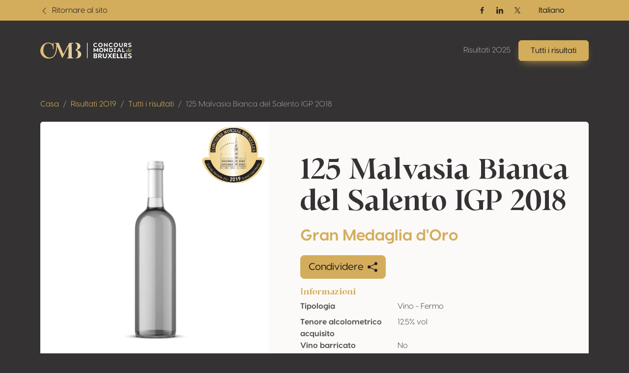

--- FILE ---
content_type: text/html; charset=UTF-8
request_url: https://results.concoursmondial.com/it/risultati/2019/132474-125-malvasia-bianca-del-salento-igp-2018
body_size: 10773
content:
<!doctype html>
<html lang="it" data-bs-theme="dark">
<head>

    <meta charset="UTF-8">
    <meta name="viewport"
          content="width=device-width, user-scalable=no, initial-scale=1.0, maximum-scale=1.0, minimum-scale=1.0">
    <meta http-equiv="X-UA-Compatible" content="ie=edge">

    <!-- SEO Meta -->
    <title>125 Malvasia Bianca del Salento IGP 2018 • Concours Mondial de Bruxelles</title><meta name="description" content="125 Malvasia Bianca del Salento IGP 2018"><link rel="alternate" hreflang="fr" href="https://results.concoursmondial.com/fr/resultats/2019/132474-125-malvasia-bianca-del-salento-igp-2018"/><link rel="alternate" hreflang="en" href="https://results.concoursmondial.com/en/results/2019/132474-125-malvasia-bianca-del-salento-igp-2018"/><link rel="alternate" hreflang="es" href="https://results.concoursmondial.com/es/resultados/2019/132474-125-malvasia-bianca-del-salento-igp-2018"/><link rel="alternate" hreflang="pt" href="https://results.concoursmondial.com/pt/resultados/2019/132474-125-malvasia-bianca-del-salento-igp-2018"/><link rel="alternate" hreflang="de" href="https://results.concoursmondial.com/de/ergebnisse/2019/132474-125-malvasia-bianca-del-salento-igp-2018"/><meta property="og:title" content="125 Malvasia Bianca del Salento IGP 2018" /><meta property="og:site_name" content="Concours Mondial de Bruxelles 2025" /><meta property="og:description" content="125 Malvasia Bianca del Salento IGP 2018" /><meta property="og:type" content="website" /><meta property="og:url" content="https://results.concoursmondial.com/it/risultati/2019/132474-125-malvasia-bianca-del-salento-igp-2018" /><meta name="twitter:title" content="125 Malvasia Bianca del Salento IGP 2018" /><meta name="twitter:description" content="125 Malvasia Bianca del Salento IGP 2018" /><meta name="twitter:url" content="https://results.concoursmondial.com/it/risultati/2019/132474-125-malvasia-bianca-del-salento-igp-2018" /><script type="application/ld+json">{"@context":"https://schema.org","@type":"WebPage","name":"Concours Mondial de Bruxelles","description":"Concours Mondial de Bruxelles"}</script>

    <!-- CSS & JS Files -->
    <link href="https://results.concoursmondial.com/css/app.css" rel="stylesheet">

            <!-- Google Tag Manager -->
        <script async="" src="https://www.googletagmanager.com/gtag/js?id=G-SWS3NMLJLT"></script>
        <script>
            window.dataLayer = window.dataLayer || [];
            function gtag() { dataLayer.push(arguments) }
            gtag('js', new Date());
            gtag('config', 'G-SWS3NMLJLT');
        </script>
    
            <!-- Matomo -->
        <script>
            var _paq = window._paq = window._paq || [];
            _paq.push(['trackPageView']);
            _paq.push(['enableLinkTracking']);
            _paq.push(['requireCookieConsent']);
            (function() {
                var u="//analytics.softedge.be/";
                _paq.push(['setTrackerUrl', u+'matomo.php']);
                _paq.push(['setSiteId', '7']);
                var d=document, g=d.createElement('script'), s=d.getElementsByTagName('script')[0];
                g.async=true; g.src=u+'matomo.js'; s.parentNode.insertBefore(g,s);
            })();
        </script>
    
</head>
<body>

    <header class="position-absolute top-0 z-2 w-100">
	<nav class="navbar top-bar">
		<div class="container">
			<div class="row justify-content-between align-items-center w-100">

                <div class="col-6 d-flex align-items-center">
                    <a class="text-bg-primary" href="https://concoursmondial.com/">
                        <svg xmlns="http://www.w3.org/2000/svg" width="1em" height="1em" viewBox="0 0 16 16" fill="currentColor" class="bi bi-chevron-left me-1">
                            <path fill-rule="evenodd" d="M11.354 1.646a.5.5 0 0 1 0 .708L5.707 8l5.647 5.646a.5.5 0 0 1-.708.708l-6-6a.5.5 0 0 1 0-.708l6-6a.5.5 0 0 1 .708 0z"></path>
                        </svg>
                        <span> Ritornare al sito </span>
                    </a>
                </div>

                <div class="col-6 d-flex justify-content-end align-items-center">

                    <div class="hstack d-none d-md-flex align-items-center gap-2">

                                                    <a href="https://www.facebook.com/concoursmondial/" class="btn btn-sm text-bg-primary btn-icon btn-facebook" target="_blank" rel="noopener">
                                <span class="visually-hidden">Facebook</span>
                                <svg xmlns="http://www.w3.org/2000/svg" width="1em" height="1em" viewBox="0 0 24 24">
                                    <path fill="currentColor" d="M13.397 20.997v-8.196h2.765l.411-3.209h-3.176V7.548c0-.926.258-1.56 1.587-1.56h1.684V3.127A22.336 22.336 0 0 0 14.201 3c-2.444 0-4.122 1.492-4.122 4.231v2.355H7.332v3.209h2.753v8.202h3.312z">
                                    </path>
                                </svg>
                            </a>
                        
                                                    <a href="https://www.linkedin.com/company/concoursmondial/" class="btn btn-sm text-bg-primary btn-icon btn-linkedin" target="_blank" rel="noopener">
                                <span class="visually-hidden">Linkedin</span>
                                <svg xmlns="http://www.w3.org/2000/svg" width="1em" height="1em" viewBox="0 0 24 24">
                                    <circle fill="currentColor" cx="4.983" cy="5.009" r="2.188"></circle>
                                    <path fill="currentColor" d="M9.237 8.855v12.139h3.769v-6.003c0-1.584.298-3.118 2.262-3.118 1.937 0 1.961 1.811 1.961 3.218v5.904H21v-6.657c0-3.27-.704-5.783-4.526-5.783-1.835 0-3.065 1.007-3.568 1.96h-.051v-1.66H9.237zm-6.142 0H6.87v12.139H3.095z">
                                    </path>
                                </svg>
                            </a>
                        
                                                    <a href="https://twitter.com/concoursmondial/" class="btn btn-sm text-bg-primary btn-icon btn-twitter" target="_blank" rel="noopener">
                                <span class="visually-hidden">Twitter / X</span>
                                <svg xmlns="http://www.w3.org/2000/svg" width="1em" height="1em" viewBox="0 0 12 12">
                                    <path fill="currentColor" d="m6.76 5.371 2.978-3.46h-.706L6.447 4.914 4.382 1.91H2l3.123 4.545L2 10.085h.706l2.73-3.174 2.18 3.173h2.382L6.76 5.371Zm-.966 1.124-.317-.453-2.517-3.6h1.084l2.031 2.905.317.453 2.64 3.777H7.95L5.794 6.495Z"></path>
                                </svg>
                            </a>
                        
                    </div>

                    <div>
                        <div>
                            <div class="dropdown">
                                <button class="btn btn-primary dropdown-toggle" type="button" data-bs-toggle="dropdown" aria-expanded="false">
                                    Italiano
                                </button>
                                <ul class="dropdown-menu">
                                                                            <li>
                                            <a class="dropdown-item" href="https://results.concoursmondial.com/fr/resultats/2019/132474-125-malvasia-bianca-del-salento-igp-2018">
                                                Français
                                            </a>
                                        </li>
                                                                            <li>
                                            <a class="dropdown-item" href="https://results.concoursmondial.com/en/results/2019/132474-125-malvasia-bianca-del-salento-igp-2018">
                                                English
                                            </a>
                                        </li>
                                                                            <li>
                                            <a class="dropdown-item" href="https://results.concoursmondial.com/es/resultados/2019/132474-125-malvasia-bianca-del-salento-igp-2018">
                                                Español
                                            </a>
                                        </li>
                                                                            <li>
                                            <a class="dropdown-item" href="https://results.concoursmondial.com/it/risultati/2019/132474-125-malvasia-bianca-del-salento-igp-2018">
                                                Italiano
                                            </a>
                                        </li>
                                                                            <li>
                                            <a class="dropdown-item" href="https://results.concoursmondial.com/pt/resultados/2019/132474-125-malvasia-bianca-del-salento-igp-2018">
                                                Portugués
                                            </a>
                                        </li>
                                                                            <li>
                                            <a class="dropdown-item" href="https://results.concoursmondial.com/de/ergebnisse/2019/132474-125-malvasia-bianca-del-salento-igp-2018">
                                                Deutsch
                                            </a>
                                        </li>
                                                                    </ul>
                            </div>
                        </div>
                    </div>

                    
                </div>
			</div>
		</div>
	</nav>

	<nav class="navbar navbar-dark navbar-expand-md">
		<div class="container">

            <a class="navbar-brand" href="https://results.concoursmondial.com/it/risultati">
				<svg xmlns="http://www.w3.org/2000/svg" xmlns:xlink="http://www.w3.org/1999/xlink" data-name="Calque 1" viewBox="0 0 1080 188.48">
					<defs>
						<linearGradient id="a" x1="991.63" x2="1107.27" y1="89.11" y2="89.11" data-name="Or" gradientUnits="userSpaceOnUse">
							<stop offset="0" stop-color="#debb6f"></stop>
							<stop offset="1" stop-color="#ebd6a9"></stop>
						</linearGradient>
						<linearGradient xlink:href="#a" id="b" x1="991.63" x2="1107.27" y1="96.78" y2="96.78" data-name="Or"></linearGradient>
						<linearGradient xlink:href="#a" id="c" x1="-45.13" x2="553.96" y1="94.24" y2="94.24" data-name="Or"></linearGradient>
						<linearGradient xlink:href="#a" id="d" x1="-45.13" x2="553.96" y1="93.64" y2="93.64" data-name="Or"></linearGradient>
					</defs>
					<path fill="#fff" d="M626.56 28.28c0-15.28 11.72-25.47 26.52-25.47 6.91 0 13.68 2.16 18.49 5.93l-4.54 7.74-.49.14c-3.49-2.93-8.93-4.26-12.98-4.26-8.65 0-16.05 6.28-16.05 15.77s7.88 15.7 16.68 15.7c5.58 0 11.93-2.09 15.7-5.23h.77v9.7c-4.05 3-10.88 5.02-18.14 5.02-14.23 0-25.96-10.05-25.96-25.05Zm58.34-.21c0-14.51 11.37-25.26 25.96-25.26s25.96 10.75 25.96 25.26-11.44 25.26-25.96 25.26-25.96-10.75-25.96-25.26Zm40.96 0c0-9.07-6.7-15.63-15-15.63-8.72 0-15 6.7-15 15.63s6.35 15.63 15 15.63 15-6.63 15-15.63ZM794.2 3.64v48.84h-3.14l-28.4-27.91v27.91h-10.75V3.64h3.07l28.47 28.75V3.64h10.75Zm14.02 24.64c0-15.28 11.72-25.47 26.52-25.47 6.91 0 13.68 2.16 18.49 5.93l-4.54 7.74-.49.14c-3.49-2.93-8.93-4.26-12.98-4.26-8.65 0-16.05 6.28-16.05 15.77s7.88 15.7 16.68 15.7c5.58 0 11.93-2.09 15.7-5.23h.77v9.7c-4.05 3-10.88 5.02-18.14 5.02-14.23 0-25.96-10.05-25.96-25.05Zm58.09-.21c0-14.51 11.37-25.26 25.96-25.26s25.96 10.75 25.96 25.26-11.44 25.26-25.96 25.26-25.96-10.75-25.96-25.26Zm40.96 0c0-9.07-6.7-15.63-15-15.63-8.72 0-15 6.7-15 15.63s6.35 15.63 15 15.63 15-6.63 15-15.63Zm23.91 2.44V3.64h10.75v27.21c0 7.74 4.05 12.7 10.75 12.7s10.61-5.02 10.61-12.84V3.64h10.75V30.5c0 14.1-8.72 22.82-21.49 22.82S931.2 44.6 931.2 30.5Zm98.83 20.93-.56 1.05h-11.23l-14.3-16.33h-3.98v16.33h-10.26V3.64h17.65c11.65 0 19.4 6.49 19.4 16.12 0 7.05-4.4 12.84-11.58 15.21l14.86 16.47Zm-30.07-23.38h6.21c6.42.07 10.19-3.35 10.19-7.81s-3.77-7.61-10.19-7.61h-6.21v15.42Zm41.39 21.99-1.75-10.12.21-.14a39.57 39.57 0 0 0 17.03 4.4c5.86 0 9.84-1.95 9.84-5.3 0-2.51-1.75-3.91-4.54-4.88l-12.63-3.49c-6.98-2.37-9.49-7.75-9.49-12.98 0-9.35 7.75-14.72 19.05-14.72 5.72 0 12.21 1.4 15.21 3.21v9.7c-3.77-2.58-10.05-3.91-14.86-3.91-6.42 0-8.65 2.37-8.65 5.65 0 1.6.56 3.91 4.33 5.16l12.14 3.63c6.28 1.81 10.12 6.21 10.12 12.42 0 9.28-8.37 14.65-20.03 14.65-4.68 0-11.65-1.4-15.98-3.28ZM684.9 63.19v48.84h-10.75V84.4l-16.19 20.79h-1.68L640.09 84.4v27.63h-10.75V63.19h6.42l21.35 27.84 21.28-27.84h6.49Zm9.35 24.42c0-14.51 11.37-25.26 25.96-25.26s25.96 10.75 25.96 25.26-11.44 25.26-25.96 25.26-25.96-10.75-25.96-25.26Zm40.96 0c0-9.07-6.7-15.63-15-15.63-8.72 0-15 6.7-15 15.63s6.35 15.63 15 15.63 15-6.63 15-15.63Zm62.58-24.42v48.84h-3.14l-28.4-27.91v27.91H755.5V63.19h3.07l28.47 28.75V63.19h10.75Zm61.75 24.42c0 14.58-9.98 24.42-24.49 24.42h-20.58V63.19h20.58c14.86 0 24.49 9.91 24.49 24.42Zm-10.96 0c0-8.93-5.58-14.93-13.96-14.93h-9.42v29.87h9.42c8.51 0 13.96-6.07 13.96-14.93Zm36.92-15.35v30.7h6.77v9.07h-24.28v-9.07h6.77v-30.7h-6.77v-9.07h24.28v9.07h-6.77Zm57.37 30.36h-23.38l-4.12 9.42h-10.88l22.47-48.84h8.37l22.61 48.84h-10.89l-4.19-9.42Zm-3.84-8.72-7.88-17.79-7.82 17.79h15.7Zm59.41 8.37v9.77h-30.49V63.2h10.75v39.07h19.75Z"></path>
					<path fill="url(#a)" d="m1049.26 99.69.28.49c-3.28 7.4-8.51 13.26-11.72 13.26-2.86 0-3.98-4.6-.49-16.89l-.21-.21c-5.37 12-11.37 17.03-15.7 17.03-4.68 0-7.33-5.79-5.3-14.79 2.86-12.63 10.82-18.49 17.44-18.49 2.65 0 5.16.98 6.91 2.86l2.3-9.35c1.05-3.98 1.12-5.09-2.51-5.58l.21-.7c4.47-.28 7.12-1.25 11.65-2.51-3.07 11.09-6.77 26.1-9.42 36.7-2.3 9.28 1.12 7.75 6.56-1.81Zm-14.65-17.79c-6.49 0-11.3 9.91-11.86 17.86-.35 4.33.91 6.84 3.14 6.84 2.72 0 6.91-3.77 11.79-12.63 1.88-6.98.84-2.72 2.44-9.77-1.95-1.6-3.77-2.3-5.51-2.3Z"></path>
					<path fill="url(#b)" d="M1078.08 100.1c-5.23 10.61-11.44 13.26-16.12 13.33-7.47.14-12.14-6.14-9.63-16.19 2.51-10.12 10.26-16.61 17.51-17.1 5.16-.35 9.35 2.3 9.98 8.3.28 2.23.35 5.37-21.14 12.07.7 5.09 3.21 8.3 7.88 8.02 0 0 5.58.42 10.96-8.79l.56.35Zm-4.95-11.65c-.42-3.28-1.95-6.35-5.3-6.35-.63 0-1.4.14-2.16.42-4.05 1.33-7.47 7.54-7.19 16.05 0 .21 0 .42.07.63 13.05-5.3 14.86-8.3 14.58-10.75Z"></path>
					<path fill="#fff" d="M673.79 169.79c0 8.37-7.02 14.59-17.46 14.59h-26.15v-55.82h22.97c12.36 0 19.06 6.7 19.06 15.23 0 6.3-4.55 11-9.89 12.36 6.22 1.2 11.48 6.38 11.48 13.64Zm-22.73-31.26h-8.77v14.19h8.21c6.06 0 9.65-2.79 9.65-7.02 0-4.55-3.19-7.18-9.09-7.18Zm10.53 29.5c0-3.99-3.51-7.1-8.77-7.1h-10.53v13.48h10.53c5.26 0 8.77-2.39 8.77-6.38Zm69.06 15.16-.64 1.2h-12.84l-16.35-18.66h-4.55v18.66h-11.72v-55.82h20.17c13.32 0 22.17 7.42 22.17 18.42 0 8.05-5.02 14.67-13.24 17.38l16.99 18.82Zm-34.37-26.71h7.1c7.34.08 11.64-3.83 11.64-8.93s-4.31-8.69-11.64-8.69h-7.1v17.62Zm41.86 2.79v-30.7h12.28v31.1c0 8.85 4.63 14.51 12.28 14.51s12.12-5.74 12.12-14.67v-30.94h12.28v30.7c0 16.11-9.97 26.07-24.56 26.07s-24.4-9.97-24.4-26.07Zm111 24.16v.96H835.9l-14.19-19.78-14.19 19.78H794.2v-.96l20.41-27.59-19.38-26.31v-.96h13.32l13.16 18.5 13.08-18.5h13.32v.96l-19.22 26.31 20.25 27.59Zm20.1-44.02v12.6h22.09v9.49l-22.09.08v11.96h23.36v10.84h-35.64v-55.82h35.64v10.84h-23.36Zm70.09 33.81v11.16h-34.85v-55.82h12.28v44.66h22.57Zm43.86 0v11.16h-34.85v-55.82h12.28v44.66h22.57Zm21.29-33.81v12.6h22.09v9.49l-22.09.08v11.96h23.36v10.84H992.2v-55.82h35.64v10.84h-23.36Zm34.37 42.19-1.99-11.56.24-.16a45.22 45.22 0 0 0 19.46 5.02c6.7 0 11.24-2.23 11.24-6.06 0-2.87-1.99-4.47-5.18-5.58l-14.43-3.99c-7.97-2.71-10.84-8.85-10.84-14.83 0-10.68 8.85-16.82 21.77-16.82 6.54 0 13.96 1.59 17.38 3.67v11.08c-4.31-2.95-11.48-4.47-16.99-4.47-7.34 0-9.89 2.71-9.89 6.46 0 1.83.64 4.47 4.94 5.9l13.88 4.15c7.18 2.07 11.56 7.1 11.56 14.19 0 10.61-9.57 16.74-22.89 16.74-5.34 0-13.32-1.59-18.26-3.75Z"></path>
					<path fill="url(#c)" d="m156.6 75.28.5-69.55a4.13 4.13 0 1 0-8.26-.03v7.48a3.85 3.85 0 0 1-6.15 3.09l-5.31-3.96S112.26-6.06 76.11 2.08C39.97 10.22 11.37 34.96 1.48 83.16c-9.88 48.2 30.97 100.44 80.87 104.55 49.89 4.11 71.81-7.98 95.02-44.11 17.03-26.51 20.46-70.27 21.11-90.34.08-2.43 3.4-3.05 4.36-.82l53.28 123.84a4.68 4.68 0 0 0 8.45.3L334.4 41.61l-2 128.22a8.03 8.03 0 0 1-7.41 7.88l-4.03.31a4.27 4.27 0 0 0 .33 8.52h64.17a3.98 3.98 0 0 0 .87-7.86l-10.12-2.27a5.21 5.21 0 0 1-4.06-5.02l-1.67-155.75a4.48 4.48 0 0 1 4.08-4.52l12.19-.99a3.6 3.6 0 0 0-.29-7.19l-39.57.64a7.21 7.21 0 0 0-6.27 3.85l-67.13 127.68-55.98-131.6h-41.39a3.5 3.5 0 0 0-.88 6.89l4.55.74c5.56.9 9.67 5.68 9.71 11.31.24 30.87-3.03 125.53-51.07 147.66C80.81 196.65 33.25 137.72 35.78 94.4c2.53-43.32 12.13-70.6 40.32-82.21 28.2-11.61 67.87 6.05 71.45 38.5l2.87 24.89a3.1 3.1 0 0 0 6.17-.29Z"></path>
					<path fill="url(#d)" d="m418.93 9.17-4.97-.41a3.6 3.6 0 0 1 .29-7.19l11.95.19s32.56.61 44.41 24.74c7.03 14.3 3.72 31.46-7.45 42.83-6.27 6.39-15.89 13.33-30.63 19.19 0 0 50.18 12.29 51.5 45.65 1.33 33.36-27.82 51.42-54.73 51.55h-11.72a2.77 2.77 0 0 1-2.78-2.78 2.79 2.79 0 0 1 2.9-2.78c4.16.17 13.81.36 20.13-10.55 6.74-11.64 14.1-58.32-10.21-73.74a27.09 27.09 0 0 0-8.82-3.45c-3.17-.68-7.85-2.55-1.46-7.29 8.92-6.61 23.22-15.76 19.87-44.24-1.16-9.87-2.84-16.64-4.55-21.27a16.04 16.04 0 0 0-13.73-10.45Z"></path>
					<path fill="#fff" d="M551.87 2.81h6.9v181.58h-6.9z"></path>
				</svg>
			</a>

			<button class="d-md-none btn py-1 ps-3 pe-2 text-contrast-high bg-white bg-opacity-10 border border-1 gap-2" style="backdrop-filter: blur(6px);" type="button" data-bs-toggle="offcanvas" data-bs-target="#offcanvasNavbar" aria-controls="offcanvasNavbar" aria-label="Toggle navigation">
				Menu
				<svg xmlns="http://www.w3.org/2000/svg" width="2em" height="2em" viewBox="0 0 24 24">
					<path fill="currentColor" d="M4 6h16v2H4zm4 5h12v2H8zm5 5h7v2h-7z"></path>
				</svg>
			</button>

			<div class="offcanvas offcanvas-end text-end" tabindex="-1" data-bs-scroll="false" data-bs-backdrop="static" id="offcanvasNavbar" aria-labelledby="offcanvasNavbarLabel">

				<!-- Primary band on mobile -->
				<div class="position-absolute top-0 start-0 h-100 bg-primary d-md-none" style="width: 4rem;"></div>

				<div class="offcanvas-header z-1">
					<h1 class="offcanvas-title visually-hidden" id="offcanvasNavbarLabel">Navigation</h1>
					<a href="https://results.concoursmondial.com/it/risultati" class="d-flex justify-content-center align-items-center">
						<img style="height: 5rem; width: 5rem;" class="img-fluid" src="https://img.concoursmondial.com/logos/concours-mondial-bruxelles-medal.svg" alt="Concours Mondial de Bruxelles Medal">
					</a>
					<button type="button" class="btn-close" data-bs-dismiss="offcanvas" aria-label="Close"></button>
				</div>

				<div class="offcanvas-body">

                    <ul class="navbar-nav ms-auto mt-5 mt-md-0">
                        <li class="nav-item">
                            <a class="nav-link" href="https://results.concoursmondial.com/it/risultati"> Risultati 2025 </a>
                        </li>
                        <li class="nav-item">
                            <a class="btn btn-primary lift shadow-primary" role="button" href="https://results.concoursmondial.com/it/risultati/2025"> Tutti i risultati </a>
                        </li>
                        <li class="nav-item d-md-none">
                                                    </li>
                    </ul>

					<!-- Socials + lang switch mobile -->
					<div class="hstack socials me-lg-4 d-md-none">

                                                    <a href="https://www.facebook.com/concoursmondial/" class="btn btn-sm text-white-50 btn-icon btn-facebook" target="_blank" rel="noopener">
                                <span class="visually-hidden">Facebook</span>
                                <svg xmlns="http://www.w3.org/2000/svg" width="1em" height="1em" viewBox="0 0 24 24">
                                    <path fill="currentColor" d="M13.397 20.997v-8.196h2.765l.411-3.209h-3.176V7.548c0-.926.258-1.56 1.587-1.56h1.684V3.127A22.336 22.336 0 0 0 14.201 3c-2.444 0-4.122 1.492-4.122 4.231v2.355H7.332v3.209h2.753v8.202h3.312z">
                                    </path>
                                </svg>
                            </a>
                        
                                                    <a href="https://www.linkedin.com/company/concoursmondial/" class="btn btn-sm text-white-50 btn-icon btn-linkedin" target="_blank" rel="noopener">
                                <span class="visually-hidden">Linkedin</span>
                                <svg xmlns="http://www.w3.org/2000/svg" width="1em" height="1em" viewBox="0 0 24 24">
                                    <circle fill="currentColor" cx="4.983" cy="5.009" r="2.188"></circle>
                                    <path fill="currentColor" d="M9.237 8.855v12.139h3.769v-6.003c0-1.584.298-3.118 2.262-3.118 1.937 0 1.961 1.811 1.961 3.218v5.904H21v-6.657c0-3.27-.704-5.783-4.526-5.783-1.835 0-3.065 1.007-3.568 1.96h-.051v-1.66H9.237zm-6.142 0H6.87v12.139H3.095z">
                                    </path>
                                </svg>
                            </a>
                        
                                                    <a href="https://twitter.com/concoursmondial/" class="btn btn-sm text-white-50 btn-icon btn-twitter" target="_blank" rel="noopener">
                                <span class="visually-hidden">Twitter / X</span>
                                <svg xmlns="http://www.w3.org/2000/svg" width="1em" height="1em" viewBox="0 0 12 12">
                                    <path fill="currentColor" d="m6.76 5.371 2.978-3.46h-.706L6.447 4.914 4.382 1.91H2l3.123 4.545L2 10.085h.706l2.73-3.174 2.18 3.173h2.382L6.76 5.371Zm-.966 1.124-.317-.453-2.517-3.6h1.084l2.031 2.905.317.453 2.64 3.777H7.95L5.794 6.495Z"></path>
                                </svg>
                            </a>
                        
						<!-- Lang switch mobile -->
						<div class="lang-switcher ms-auto d-xl-none">
                            <div class="dropup">
                                <button class="btn btn-dark hstack dropdown-toggle" type="button" data-bs-toggle="dropdown" aria-expanded="false">
                                    Italiano
                                    <svg class="ms-2 text-primary" xmlns="http://www.w3.org/2000/svg" width=".8em" height=".8em" fill="currentColor" viewBox="0 0 16 16">
                                        <path fill-rule="evenodd" d="M7.646 4.646a.5.5 0 0 1 .708 0l6 6a.5.5 0 0 1-.708.708L8 5.707l-5.646 5.647a.5.5 0 0 1-.708-.708l6-6z"/>
                                    </svg>
                                </button>
                                <ul class="dropdown-menu">
                                                                            <li>
                                            <a class="dropdown-item" href="https://results.concoursmondial.com/fr/resultats/2019/132474-125-malvasia-bianca-del-salento-igp-2018">
                                                Français
                                            </a>
                                        </li>
                                                                            <li>
                                            <a class="dropdown-item" href="https://results.concoursmondial.com/en/results/2019/132474-125-malvasia-bianca-del-salento-igp-2018">
                                                English
                                            </a>
                                        </li>
                                                                            <li>
                                            <a class="dropdown-item" href="https://results.concoursmondial.com/es/resultados/2019/132474-125-malvasia-bianca-del-salento-igp-2018">
                                                Español
                                            </a>
                                        </li>
                                                                            <li>
                                            <a class="dropdown-item" href="https://results.concoursmondial.com/it/risultati/2019/132474-125-malvasia-bianca-del-salento-igp-2018">
                                                Italiano
                                            </a>
                                        </li>
                                                                            <li>
                                            <a class="dropdown-item" href="https://results.concoursmondial.com/pt/resultados/2019/132474-125-malvasia-bianca-del-salento-igp-2018">
                                                Portugués
                                            </a>
                                        </li>
                                                                            <li>
                                            <a class="dropdown-item" href="https://results.concoursmondial.com/de/ergebnisse/2019/132474-125-malvasia-bianca-del-salento-igp-2018">
                                                Deutsch
                                            </a>
                                        </li>
                                                                    </ul>
                            </div>
                        </div>

					</div>

				</div>
			</div>
		</div>
	</nav>
</header>

    <div class="modal fade" role="dialog" tabindex="-1" id="share">
    <div class="modal-dialog modal-dialog-centered" role="document">
        <div class="modal-content">

            <div class="modal-header">
                <h4 class="modal-title"> Condividere </h4>
                <button type="button" class="btn-close" data-bs-dismiss="modal" aria-label="Close"></button>
            </div>

            <div class="modal-body">
                <div class="row">

                    <div class="col-6 col-sm-4 d-flex flex-column align-items-center mb-3">
                        <div class="btn-social-link">
                            <a target="_blank" href="http://www.facebook.com/sharer.php?u=https%3A%2F%2Fresults.concoursmondial.com%2Fit%2Frisultati%2F2019%2F132474-125-malvasia-bianca-del-salento-igp-2018">
                                <svg xmlns="http://www.w3.org/2000/svg" width="1em" height="1em" viewBox="0 0 24 24" fill="none" class="h1">
                                    <path d="M9.19795 21.5H13.198V13.4901H16.8021L17.198 9.50977H13.198V7.5C13.198 6.94772 13.6457 6.5 14.198 6.5H17.198V2.5H14.198C11.4365 2.5 9.19795 4.73858 9.19795 7.5V9.50977H7.19795L6.80206 13.4901H9.19795V21.5Z" fill="currentColor"></path>
                                </svg>
                                <span> Facebook </span>
                            </a>
                        </div>
                    </div>

                    <div class="col-6 col-sm-4 d-flex flex-column align-items-center mb-3">
                        <div class="btn-social-link">
                            <a target="_blank" href="http://twitter.com/share?url=https%3A%2F%2Fresults.concoursmondial.com%2Fit%2Frisultati%2F2019%2F132474-125-malvasia-bianca-del-salento-igp-2018">
                            <svg xmlns="http://www.w3.org/2000/svg" width="1em" height="1em" fill="currentColor" viewBox="0 0 16 16" class="h1 pt-2">
                                <path d="M12.6.75h2.454l-5.36 6.142L16 15.25h-4.937l-3.867-5.07-4.425 5.07H.316l5.733-6.57L0 .75h5.063l3.495 4.633L12.601.75Zm-.86 13.028h1.36L4.323 2.145H2.865l8.875 11.633Z"/>
                            </svg>
                                <span> Twitter / X </span>
                            </a>
                        </div>
                    </div>

                    <div class="col-6 col-sm-4 d-flex flex-column align-items-center mb-3">
                        <div class="btn-social-link">
                            <a target="_blank" href="https://www.linkedin.com/shareArticle?mini=true&url=https%3A%2F%2Fresults.concoursmondial.com%2Fit%2Frisultati%2F2019%2F132474-125-malvasia-bianca-del-salento-igp-2018">
                                <svg xmlns="http://www.w3.org/2000/svg" width="1em" height="1em" viewBox="0 0 24 24" fill="none" class="h1">
                                    <path d="M14.8284 12L16.2426 13.4142L19.071 10.5858C20.6331 9.02365 20.6331 6.49099 19.071 4.9289C17.509 3.3668 14.9763 3.3668 13.4142 4.9289L10.5858 7.75732L12 9.17154L14.8284 6.34311C15.6095 5.56206 16.8758 5.56206 17.6568 6.34311C18.4379 7.12416 18.4379 8.39049 17.6568 9.17154L14.8284 12Z" fill="currentColor"></path>
                                    <path d="M12 14.8285L13.4142 16.2427L10.5858 19.0711C9.02372 20.6332 6.49106 20.6332 4.92896 19.0711C3.36686 17.509 3.36686 14.9764 4.92896 13.4143L7.75739 10.5858L9.1716 12L6.34317 14.8285C5.56212 15.6095 5.56212 16.8758 6.34317 17.6569C7.12422 18.4379 8.39055 18.4379 9.1716 17.6569L12 14.8285Z" fill="currentColor"></path>
                                    <path d="M14.8285 10.5857C15.219 10.1952 15.219 9.56199 14.8285 9.17147C14.4379 8.78094 13.8048 8.78094 13.4142 9.17147L9.1716 13.4141C8.78107 13.8046 8.78107 14.4378 9.1716 14.8283C9.56212 15.2188 10.1953 15.2188 10.5858 14.8283L14.8285 10.5857Z" fill="currentColor"></path>
                                </svg>
                                <span> LinkedIn </span>
                            </a>
                        </div>
                    </div>

                    <div class="col">
                        <p class="mb-3 fw-bold"> Collegamento alla pagina </p>
                        <div class="input-group">
                            <input class="form-control" id="copyClipboard" type="text" readonly="" value="https://results.concoursmondial.com/it/risultati/2019/132474-125-malvasia-bianca-del-salento-igp-2018" />
                            <button onclick="navigator.clipboard.writeText('https://results.concoursmondial.com/it/risultati/2019/132474-125-malvasia-bianca-del-salento-igp-2018')" class="btn border-1 border-top border-bottom border-end" type="button">
                                Copiare
                                <svg xmlns="http://www.w3.org/2000/svg" width="1em" height="1em" viewBox="0 0 16 16" fill="currentColor" class="bi bi-clipboard-plus ms-2">
                                    <path fill-rule="evenodd" d="M4 1.5H3a2 2 0 0 0-2 2V14a2 2 0 0 0 2 2h10a2 2 0 0 0 2-2V3.5a2 2 0 0 0-2-2h-1v1h1a1 1 0 0 1 1 1V14a1 1 0 0 1-1 1H3a1 1 0 0 1-1-1V3.5a1 1 0 0 1 1-1h1v-1z"></path>
                                    <path fill-rule="evenodd" d="M9.5 1h-3a.5.5 0 0 0-.5.5v1a.5.5 0 0 0 .5.5h3a.5.5 0 0 0 .5-.5v-1a.5.5 0 0 0-.5-.5zm-3-1A1.5 1.5 0 0 0 5 1.5v1A1.5 1.5 0 0 0 6.5 4h3A1.5 1.5 0 0 0 11 2.5v-1A1.5 1.5 0 0 0 9.5 0h-3zM8 7a.5.5 0 0 1 .5.5V9H10a.5.5 0 0 1 0 1H8.5v1.5a.5.5 0 0 1-1 0V10H6a.5.5 0 0 1 0-1h1.5V7.5A.5.5 0 0 1 8 7z"></path>
                                </svg>
                            </button>
                        </div>
                    </div>

                </div>
            </div>

            <div class="modal-footer">
                <button class="btn btn-outline-primary" type="button" data-bs-dismiss="modal"> Ok </button>
            </div>

        </div>
    </div>
</div>

    <section>
            <div class="container">
                <div class="row">
                    <div class="col-12 mb-3">
                        <nav>
                            <ol class="breadcrumb">
                                <li class="breadcrumb-item"> <a href="https://concoursmondial.com/"> Casa </a> </li>
                                <li class="breadcrumb-item active"> <a href="https://results.concoursmondial.com/it/risultati"> Risultati 2019 </a> </li>
                                <li class="breadcrumb-item active"> <a href="https://results.concoursmondial.com/it/risultati/2019"> Tutti i risultati </a> </li>
                                <li class="breadcrumb-item active"> 125 Malvasia Bianca del Salento IGP 2018 </li>
                            </ol>
                        </nav>
                    </div>
                </div>
            </div>

            <div class="container">
                <div class="row g-0">
                    <div class="col-12">
                        <div class="card bg-transparent" data-bs-theme="light">
                            <div class="row g-0 bg-lighter">
                                <div class="col-12 col-lg-5 position-relative bg-lightest py-5">
                                    <div class="product-image">
                                         <img src="https://results.concoursmondial.com/img/wine_bottle.jpg" alt="Grand Gold Medal" />                                     </div>
                                    <div class="product-medal">
                                        <img src="https://img.concoursmondial.com/medals/web/cmb2019-grand-gold-medal.png" alt="Grand Gold Medal" />
                                    </div>
                                </div>

                                <div class="col-12 col-lg-7 ps-lg-5 py-lg-5">
                                    <div class="card-body">
                                    <h1 class="display-3 text-contrast-higher"> 125 Malvasia Bianca del Salento IGP 2018 </h1>
                                    <h2 class="fw-bold text-primary ff-body"> Gran Medaglia d&#039;Oro </h2>

                                    
                                    <div class="my-3">
                                        <button class="btn btn-lg btn-primary" type="button" data-bs-toggle="modal" data-bs-target="#share">
                                            Condividere
                                            <svg xmlns="http://www.w3.org/2000/svg" width="1em" height="1em" viewBox="0 0 16 16" fill="currentColor" class="bi bi-share-fill ms-2">
                                                <path fill-rule="evenodd" d="M11 2.5a2.5 2.5 0 1 1 .603 1.628l-6.718 3.12a2.499 2.499 0 0 1 0 1.504l6.718 3.12a2.5 2.5 0 1 1-.488.876l-6.718-3.12a2.5 2.5 0 1 1 0-3.256l6.718-3.12A2.5 2.5 0 0 1 11 2.5z"></path>
                                            </svg>
                                        </button>
                                    </div>

                                    <h3 class="fw-bold mb-2 text-primary fs-5"> Informazioni </h3>

                                    <dl class="row mb-4">
                                        <dt class="col-4"> Tipologia </dt>
                                        <dd class="col-8"> Vino - Fermo </dd>
                                        <dt class="col-4"> Tenore alcolometrico acquisito </dt>
                                        <dd class="col-8"> 12.5% vol </dd>
                                        <dt class="col-4"> Vino barricato </dt>
                                        <dd class="col-8"> No </dd>
                                        <dt class="col-4"> Organico </dt>
                                        <dd class="col-8"> No </dd>
                                        <dt class="col-4"> Nazione </dt>
                                        <dd class="col-8"> Italia </dd>
                                        <dt class="col-4 mb-2"> Regione </dt>
                                        <dd class="col-8"> Puglia </dd>
                                        <dt class="col-4"> Denominazione </dt>
                                        <dd class="col-8">
                                            <span class="me-2"> Salento IGT </span>
                                        </dd>
                                        <dt class="col-4"> Vitigno </dt>
                                        <dd class="col-8">
                                            <span class="me-2"> Malvasia 100% </span>
                                        </dd>
                                    </dl>

                                    <h3 class="fw-bold mb-2 text-primary fs-5"> Contatto </h3>

                                    <dl class="row">
                                        <dt class="col-4"> Nome </dt>
                                        <dd class="col-8">
                                            <span> Feudi Salentini SRL </span>
                                        </dd>
                                        <dt class="col-4"> Tipologia </dt>
                                        <dd class="col-8">
                                            <span> Produttore  </span>
                                        </dd>
                                        <dt class="col-4"> Website </dt>
                                        <dd class="col-8">
                                            <ul class="list-unstyled">
                                                                                                    <li>
                                                        <a href="http://www.feudisalentini.com" target="_blank" rel="noreferrer">
                                                            http://www.feudisalentini.com
                                                        </a>
                                                    </li>
                                                                                                    <li>
                                                        <a href="http://www.varvaglione.com" target="_blank" rel="noreferrer">
                                                            http://www.varvaglione.com
                                                        </a>
                                                    </li>
                                                                                            </ul>
                                        </dd>
                                    </dl>
                                    </div>
                                </div>
                            </div>
                        </div>
                    </div>
                </div>
            </div>

    </section>
    <footer>
    <div class="container border-top py-5">
        <div class="row">
            <div class="col">
                <span class="text-contrast-medium"> © Concours Mondial de Bruxelles 2026 | Vinopres </span>
            </div>
        </div>
    </div>
</footer>

    <script type="text/javascript" src="https://results.concoursmondial.com/js/app.js"></script>

</body>
</html>


--- FILE ---
content_type: image/svg+xml
request_url: https://img.concoursmondial.com/logos/concours-mondial-bruxelles-medal.svg
body_size: 57643
content:
<?xml version="1.0" encoding="UTF-8"?>
<svg xmlns="http://www.w3.org/2000/svg" xmlns:xlink="http://www.w3.org/1999/xlink" viewBox="0 0 500.72 480.85">
  <defs>
    <linearGradient id="b" data-name="Dégradé sans nom 25" x1="-2.81" y1="246.99" x2="511.22" y2="246.99" gradientUnits="userSpaceOnUse">
      <stop offset="0" stop-color="#f1d58d"/>
      <stop offset=".14" stop-color="#f1d58f"/>
      <stop offset=".23" stop-color="#f2d998"/>
      <stop offset=".31" stop-color="#f4dea7"/>
      <stop offset=".38" stop-color="#f6e6bc"/>
      <stop offset=".45" stop-color="#f9f0d8"/>
      <stop offset=".49" stop-color="#fcf8ee"/>
      <stop offset=".49" stop-color="#fbf7eb"/>
      <stop offset=".54" stop-color="#f8ecce"/>
      <stop offset=".6" stop-color="#f5e4b6"/>
      <stop offset=".66" stop-color="#f3dda3"/>
      <stop offset=".73" stop-color="#f2d896"/>
      <stop offset=".82" stop-color="#f1d58f"/>
      <stop offset="1" stop-color="#f1d58d"/>
    </linearGradient>
  </defs>
  <g id="a" data-name="Calque 1">
    <g>
      <path d="m471.07,266.08c-13.02,0-28.72-.31-28.72-.31,4.38-16.76,6.72-34.36,6.72-52.12,0-110.77-88.27-200.38-197.28-200.52h-2.85c-109.02.14-197.28,89.74-197.28,200.52,0,17.77,2.34,35.36,6.72,52.12,0,0-15.7.31-28.72.31-11.54,0-47.83,8.37-18.41,61.83l.11.73c42.39,90.11,132.89,152.21,237.83,152.21h2.34c104.95,0,195.44-62.11,237.83-152.21l.11-.73c29.42-53.46-6.86-61.83-18.41-61.83Z" fill="url(#b)"/>
      <g>
        <path d="m250.36,26.08c-101.74,0-184.52,83.01-184.52,185.04s82.78,185.02,184.52,185.02c56.11,0,106.46-25.26,140.3-65.01-1.58.33-3.18.6-4.8.79-33.25,37.47-81.66,61.1-135.5,61.1-100.01,0-181.4-81.6-181.4-181.89S150.36,29.2,250.36,29.2s181.39,81.62,181.39,181.92c0,13.42-1.46,26.48-4.22,39.07.81,1.41,1.54,2.87,2.19,4.37,3.37-13.94,5.16-28.48,5.16-43.44,0-102.03-82.78-185.04-184.51-185.04Z" fill="#1c1a1a"/>
        <path d="m250.36,36.23c-96.16,0-174.4,78.45-174.4,174.88s78.25,174.86,174.4,174.86c49.31,0,93.91-20.64,125.66-53.74-2.64-.15-5.24-.5-7.78-1.02-30.35,30-71.98,48.52-117.88,48.52-92.73,0-168.16-75.65-168.16-168.62S157.64,42.47,250.36,42.47s168.14,75.65,168.14,168.64c0,8.57-.65,17-1.87,25.24,1.93,1.77,3.72,3.68,5.39,5.72,1.79-10.05,2.73-20.39,2.73-30.96,0-96.43-78.23-174.88-174.38-174.88Z" fill="#1c1a1a"/>
        <g>
          <g>
            <path d="m243.62,310.52c-2.14,0-4.22,1.62-4.91,3.54-.69-1.91-2.77-3.54-4.89-3.54s-4.2,1.62-4.89,3.54c-.69-1.91-2.77-3.54-4.91-3.54s-4.22,1.62-4.89,3.56c-.67-1.93-2.77-3.56-4.89-3.56s-4.22,1.62-4.91,3.54c-.69-1.91-2.77-3.54-4.89-3.54s-4.2,1.62-4.89,3.54c-.69-1.91-2.77-3.54-4.91-3.54-1.62,0-3.25.96-4.18,2.27.12.08.25.17.37.23.87-1.19,2.33-2.04,3.81-2.04,2.27,0,4.51,2.02,4.66,4.14h-4.74c.27.17.56.31.85.46h1.46v.77c.15.08.29.15.46.23v-1h2v1.98c.15.08.29.17.46.23v-2.21h1.98v3.12c.15.08.31.15.46.21v-3.33h2v4.22c.17.06.31.12.46.19v-4.41h1.98v5.22c.17.06.31.12.48.19v-5.41h1.98v6.18c.15.06.29.1.46.17v-6.35h2v7.05c.15.06.29.12.46.17v-7.22h2v7.89c.15.06.29.1.46.15v-8.03h1.98v8.63c.15.06.31.1.46.15v-8.78h2v9.36c.15.04.29.08.46.12v-9.49h2v9.74h-1.08c.58.17,1.19.31,1.79.46h1.73v.42c.17.04.31.06.46.1v-.52h4.45v1.44c.17.04.31.06.46.1v-1.56h4.43v2.27c.15.02.29.04.46.06v-2.33h4.43v2.87c.17.02.31.04.46.04v-2.91h4.45v3.29c.15.02.31.02.46.02v-3.31h4.43v3.47c.15.02.31.02.46.02v-13.9c0-2.43-2.54-4.83-5.12-4.83Zm-43.81,4.6c.08-1.06.67-2.1,1.52-2.87.85-.77,1.98-1.27,3.12-1.27,2.27,0,4.49,2.02,4.64,4.14h-9.28Zm9.78,0c.08-1.06.67-2.1,1.52-2.87.87-.77,2-1.27,3.14-1.27,2.27,0,4.49,2.02,4.64,4.14h-9.3Zm14.21,10.19h-1.98v-9.74h1.98v9.74Zm-4.41-10.19c.06-1.06.67-2.1,1.52-2.87.87-.77,2-1.27,3.12-1.27,2.27,0,4.51,2.02,4.66,4.14h-9.3Zm6.87,10.19h-2v-9.74h2v9.74Zm2.46,0h-2v-9.74h2v9.74Zm2.43-.02h-1.98v-9.72h1.98v9.72Zm2.46,0h-2v-9.72h2v9.72Zm-4.41-10.17c.08-1.06.67-2.1,1.52-2.87.85-.77,1.98-1.27,3.12-1.27,2.27,0,4.49,2.02,4.64,4.14h-9.28Zm6.87,10.17h-2v-9.72h2v9.72Zm2.43,0h-1.98v-9.72h1.98v9.72Zm2.45,0h-2v-9.72h2v9.72Zm2.46,0h-2v-9.72h2v9.72Zm-4.43-10.17c.08-1.06.67-2.1,1.52-2.87.87-.77,2-1.27,3.14-1.27,2.27,0,4.49,2.02,4.64,4.14h-9.3Zm6.89,10.17h-2v-9.72h2v9.72Zm2.43,0h-1.98v-9.72h1.98v9.72Z" fill="#1c1a1a"/>
            <path d="m306.97,310.52c-2.12,0-4.2,1.62-4.89,3.54-.69-1.91-2.77-3.54-4.89-3.54-2.6,0-5.14,2.39-5.14,4.83v6.3c.17-.04.31-.1.46-.17v-5.91h2v5.12c.15-.04.31-.1.46-.19v-4.93h2v4.08c.15-.04.31-.1.46-.19v-3.89h1.98v3c.17-.06.33-.12.48-.21v-2.79h1.98v1.85c.15-.06.31-.15.46-.23v-1.62h2v.62c.15-.08.31-.17.46-.25v-.37h.71c.29-.15.56-.29.85-.46h-3.99c.15-2.12,2.37-4.14,4.64-4.14,1.35,0,2.7.71,3.58,1.75.15-.08.27-.17.4-.23-.96-1.16-2.45-1.98-3.97-1.98Zm-14.44,4.6c.06-1.06.67-2.1,1.54-2.87.85-.77,1.98-1.27,3.12-1.27,2.27,0,4.49,2.02,4.64,4.14h-9.3Z" fill="#1c1a1a"/>
            <path d="m275.27,311.43h-9.74c-1.71,0-2.52.96-2.52,2.91v14.25c.15,0,.31-.02.46-.06v-14.19c0-2.16,1.04-2.46,2.06-2.46h9.74c1.02,0,2.08.29,2.08,2.46v11.82c.17-.04.31-.06.46-.12v-11.69c0-1.96-.83-2.91-2.54-2.91Z" fill="#1c1a1a"/>
            <path d="m270.48,300.7s-.1-.02-.15,0c-10.76,3.39-11.3,14.21-11.3,16.35v11.9c.15,0,.31-.02.46-.02v-11.88c0-2.91.79-12.65,10.9-15.89,10.13,3.25,10.9,12.98,10.9,15.89v8.09c.17-.02.33-.06.48-.12v-7.97c0-2.14-.56-12.96-11.3-16.35Z" fill="#1c1a1a"/>
            <path d="m240.83,261.39v1.95h2.43v-4.7c-1.36.17-2.43,1.32-2.43,2.75Z" fill="#1c1a1a"/>
            <path d="m243.96,258.64v4.7h2.43v-1.95c0-1.43-1.08-2.57-2.43-2.75Z" fill="#1c1a1a"/>
            <path d="m231.04,261.39v1.95h2.43v-4.7c-1.36.17-2.43,1.32-2.43,2.75Z" fill="#1c1a1a"/>
            <path d="m234.17,258.64v4.7h2.43v-1.95c0-1.43-1.08-2.57-2.43-2.75Z" fill="#1c1a1a"/>
            <path d="m221.24,261.39v1.95h2.43v-4.7c-1.36.17-2.43,1.32-2.43,2.75Z" fill="#1c1a1a"/>
            <path d="m224.38,258.64v4.7h2.43v-1.95c0-1.43-1.08-2.57-2.43-2.75Z" fill="#1c1a1a"/>
            <path d="m213.89,258.64c-1.36.17-2.44,1.32-2.44,2.75v1.95h2.44v-4.7Z" fill="#1c1a1a"/>
            <path d="m217.02,261.39c0-1.43-1.08-2.57-2.44-2.75v4.7h2.44v-1.95Z" fill="#1c1a1a"/>
            <path d="m201.66,261.39v1.95h2.43v-4.7c-1.36.17-2.43,1.32-2.43,2.75Z" fill="#1c1a1a"/>
            <path d="m204.79,258.64v4.7h2.43v-1.95c0-1.43-1.08-2.57-2.43-2.75Z" fill="#1c1a1a"/>
            <path d="m194.3,258.64c-1.36.17-2.43,1.32-2.43,2.75v1.95h2.43v-4.7Z" fill="#1c1a1a"/>
            <path d="m197.43,261.39c0-1.43-1.08-2.57-2.43-2.75v4.7h2.43v-1.95Z" fill="#1c1a1a"/>
            <path d="m182.07,261.39v1.95h2.43v-4.7c-1.36.17-2.43,1.32-2.43,2.75Z" fill="#1c1a1a"/>
            <path d="m185.2,258.64v4.7h2.43v-1.95c0-1.43-1.08-2.57-2.43-2.75Z" fill="#1c1a1a"/>
            <path d="m174.71,258.64c-1.36.17-2.43,1.32-2.43,2.75v1.95h2.43v-4.7Z" fill="#1c1a1a"/>
            <path d="m177.84,261.39c0-1.43-1.08-2.57-2.43-2.75v4.7h2.43v-1.95Z" fill="#1c1a1a"/>
            <path d="m164.92,258.64c-1.36.17-2.44,1.32-2.44,2.75v1.95h2.44v-4.7Z" fill="#1c1a1a"/>
            <path d="m168.05,261.39c0-1.43-1.08-2.57-2.44-2.75v4.7h2.44v-1.95Z" fill="#1c1a1a"/>
            <path d="m164.96,292.34v-.92h-.85c.27.31.56.6.85.92Z" fill="#1c1a1a"/>
            <path d="m155.12,258.64c-1.36.17-2.43,1.32-2.43,2.75v1.95h2.43v-4.7Z" fill="#1c1a1a"/>
            <path d="m158.25,261.39c0-1.43-1.08-2.57-2.43-2.75v4.7h2.43v-1.95Z" fill="#1c1a1a"/>
            <path d="m326.21,258.64v1.44c-.35,1.06-.67,2.16-.96,3.27h-1.48v-1.96c0-1.41,1.08-2.56,2.43-2.75Z" fill="#1c1a1a"/>
            <path d="m313.99,261.39v1.95h2.44v-4.7c-1.36.17-2.44,1.32-2.44,2.75Z" fill="#1c1a1a"/>
            <path d="m317.12,258.64v4.7h2.44v-1.95c0-1.43-1.08-2.57-2.44-2.75Z" fill="#1c1a1a"/>
            <path d="m304.2,261.39v1.95h2.43v-4.7c-1.36.17-2.43,1.32-2.43,2.75Z" fill="#1c1a1a"/>
            <path d="m307.34,258.64v4.7h2.43v-1.95c0-1.43-1.08-2.57-2.43-2.75Z" fill="#1c1a1a"/>
            <path d="m294.41,261.39v1.95h2.44v-4.7c-1.36.17-2.44,1.32-2.44,2.75Z" fill="#1c1a1a"/>
            <path d="m297.54,258.64v4.7h2.44v-1.95c0-1.43-1.08-2.57-2.44-2.75Z" fill="#1c1a1a"/>
            <path d="m275.79,255.94v4.41h2.27v-1.82c0-1.33-1-2.43-2.27-2.59Z" fill="#1c1a1a"/>
            <path d="m262.68,258.53v1.82h2.3v-4.41c-1.3.16-2.3,1.26-2.3,2.59Z" fill="#1c1a1a"/>
            <path d="m351.76,221.83h-2.12v-12.21h2.08c.12,0,.23-.1.23-.23v-3.64c0-.15-.1-.23-.23-.23h-2.12l-2.89-21.93c-.02-.12-.12-.21-.23-.21-.12,0-.23.08-.23.21l-2.91,21.93h-2.12c-.12,0-.23.08-.23.23v1.58h-51.93v-27.71c0-.12-.1-.23-.23-.23h-.85v-7.3h.85c.12,0,.23-.1.23-.23v-4.45c0-.12-.1-.23-.23-.23h-.85v-9.88h.85c.12,0,.23-.1.23-.23v-4.45c0-.12-.1-.23-.23-.23h-.94l-2.79-7.74c-.06-.17-.37-.17-.44,0l-2.79,7.74h-.94c-.12,0-.23.1-.23.23v4.45c0,.12.1.23.23.23h.85v9.88h-.85c-.12,0-.23.1-.23.23v4.45c0,.12.1.23.23.23h.85v7.3h-1.96v-64.97c0-.12-.1-.23-.23-.23h-1.16v-12.46s0-.04-.02-.06l-6.01-22.09v-2.33c0-.12-.1-.23-.23-.23h-1.02v-3.47h.21v-.75c.21-.48.62-.48.92-.48v-.77c-.29-.15-.71.17-.81-.15-.31-.31.21-.77.31-1.23.4-1.37-1.02-1.69-1.75-1.37-.42.29,0,1.37-.31,1.69-.21.31-.6.31-.81-.31h-.31c.1.77.1,1.69.1,2.45h.92c-.4.92.31,2.45-.5,2.91v.48c.17.4.4.56.42,1h-.94c-.12,0-.23.1-.23.23v2.39l-6.01,22.03v12.52h-1.19c-.12,0-.23.1-.23.23v64.97h-1.96v-7.3h.87c.12,0,.23-.1.23-.23v-4.45c0-.12-.1-.23-.23-.23h-.87v-9.88h.87c.12,0,.23-.1.23-.23v-4.45c0-.12-.1-.23-.23-.23h-.94l-2.81-7.74c-.06-.17-.35-.17-.42,0l-2.81,7.74h-.94c-.12,0-.23.1-.23.23v4.45c0,.12.1.23.23.23h.87v9.88h-.87c-.12,0-.23.1-.23.23v4.45c0,.12.1.23.23.23h.87v7.3h-.87c-.12,0-.23.1-.23.23v27.71h-100.86v-1.58c0-.15-.1-.23-.23-.23h-2.12l-2.91-21.93c0-.12-.1-.21-.23-.21-.1,0-.21.08-.21.21l-2.91,21.93h-2.12c-.12,0-.23.08-.23.23v3.64c0,.12.1.23.23.23h2.08v12.21h-2.14c-.12,0-.23.1-.23.23v5.12c0,.12.1.23.23.23h1.12v12.65h-3.04c-.12,0-.23.1-.23.23v5.37c.15.48.29.96.46,1.44v-6.57h1.46v7.55h-1.14c.04.17.1.31.17.48h112.86v1.25h-112.45c.04.15.08.31.15.46h.42v1.17c.15.42.29.83.46,1.23v-2.39h10.05v2.66h-9.94c.04.17.1.31.17.46h3.27c-.71.44-1.19,1.21-1.27,2.08h-1.19c.06.17.12.31.17.46.02.02.04.06.04.08v-.08h.54v1.37c.15.35.29.71.46,1.06v-2.43h.21c.12,0,.23-.1.23-.23,0-1.27,1.04-2.31,2.31-2.31s2.29,1.04,2.29,2.31c0,.12.1.23.23.23h.25v13.54c.15.27.31.54.46.81v-14.36h.54v15.27c.15.25.29.52.46.77v-16.04h.25c.12,0,.23-.1.23-.23,0-.4.1-.79.31-1.12v18.68c.15.25.29.5.46.75v-16.29c0-2.79,3.68-3.37,4.66-3.37s4.68.58,4.68,3.37v16.33h-1.89v-10.01h-2.43v10.01h-.71v-10.01h-2.43v10.01h-1.85c.1.17.19.31.29.46h1.69v2.58c.15.23.29.46.46.69v-3.27h1.98v5.2h-.65c.12.17.23.31.33.46h.31v.44c.15.21.31.42.46.62v-1.06h2v3.7c.15.21.31.4.46.58v-4.29h2v4.49h-1.83c.12.17.23.31.37.46h1.46v1.81c.15.19.29.35.46.54v-2.35h1.98v4.64c.08.1.17.19.25.29.06.08.15.15.21.23.17.17.31.35.48.54h1.44v-4.08c-.85.12-1.58.67-1.91,1.44v-3.06h4.45v3.12c-.33-.81-1.06-1.37-1.94-1.5v4.08h1.94v.62h-1.94v1.54c.62.67,1.27,1.33,1.94,1.98l.19.19c.08.1.17.19.27.27v-10.3h1.98v12.21c.15.15.29.29.46.42v-12.63h2v14.46c.08.08.17.17.25.23.08.06.15.12.21.19.12.1.25.23.37.33.04.02.06.06.1.08l.44.37h3.52v1.25h-2.04c.17.17.35.31.54.46h1.5v1.21c.15.15.31.25.46.37v-1.58h2v3.12c.15.12.31.23.46.35v-3.47h2v3.64h-1.77c.21.17.42.31.62.46h70.69v1.25h-68.97c.21.15.44.29.65.46h68.32v20.97c.15.02.31.02.46,0v-30.4h3.12v30.31c.17,0,.33,0,.48-.02v-30.29h2.14v30.19c.17,0,.31-.02.46-.04v-30.15h24.03v26.01c.15-.04.31-.08.46-.15v-25.86h2.14v25.24c.15-.04.31-.1.46-.15v-25.09h3.12v24.05c.17-.04.31-.08.46-.15v-14.48h28.4c.23-.15.44-.29.64-.46h-29.04v-1.25h30.79c.21-.15.42-.29.62-.46h-1.02v-3.64h1.98v2.91c.17-.1.31-.23.46-.35v-2.56h2v1c.17-.1.31-.23.46-.35v-.64h.81c.19-.17.37-.31.54-.46h-1.35v-1.25h2.81l.44-.37s.06-.04.1-.08c.23-.19.46-.4.69-.6-.56-1.21-1.06-2.46-1.52-3.7v4.31h-.6v-6.03c-.31-.94-.6-1.89-.85-2.87h-1.06v-.6h.89c-.25-.98-.48-1.98-.69-2.97-.08.12-.15.25-.21.37v-1.6c-.21-1.06-.35-2.12-.46-3.18v1.23h-2v-4.49h1.71c0-.15-.02-.31-.02-.46h-1.69v-5.2h1.69c0-.15.02-.31.02-.46h-1.71v-16.33c0-2.79,3.68-3.37,4.68-3.37.35,0,1.02.06,1.77.29.04-.15.1-.29.19-.44-.73-.23-1.44-.31-1.96-.31-1.44,0-4.14.67-4.91,2.64-.77-1.98-3.45-2.64-4.89-2.64-1.04,0-2.81.37-3.97,1.37v-4.99h17.66v.1c.1-.19.21-.37.33-.56h-41.73v-1.25h42.46c.08-.17.19-.33.31-.48h-.15v-7.55h2v4.76c.12-.21.29-.44.46-.64v-4.12h2v1.52c.17-.19.31-.37.46-.54v-.98h.85c.12-.15.27-.31.4-.46h-3.7v-2.95l2.23-3.25,2.21,3.25v2.18c.15-.17.31-.33.46-.48v-1.77s0-.1-.04-.12l-2.43-3.6c-.08-.12-.29-.12-.37,0l-2.46,3.6s-.04.08-.04.12v3.02h-4.51v-3.02s-.02-.1-.04-.12l-2.46-3.6c-.08-.12-.29-.12-.37,0l-2.46,3.6s-.04.08-.04.12v3.02h-4.43v-3.02s-.02-.1-.04-.12l-2.46-3.6c-.08-.12-.29-.12-.37,0l-2.46,3.6s-.04.08-.04.12v3.02h-4.43v-3.02s-.02-.1-.04-.12l-2.43-3.6c-.08-.12-.29-.12-.37,0l-2.46,3.6s-.04.08-.04.12v3.02h-4.45v-3.02s0-.1-.04-.12l-2.43-3.6c-.08-.12-.29-.12-.37,0l-2.46,3.6s-.04.08-.04.12v3.02h-5.37v-32.27h51.93v1.6c0,.12.1.23.23.23h2.1v12.21h-2.04c-.12,0-.23.1-.23.23v5.12c0,.12.1.23.23.23h1v8.32c.15-.15.29-.29.46-.4v-4.72c.27-.29,1.08-.5,1.87-.5h.04c.73,0,1.31.19,1.6.48v1.93c.15-.1.29-.23.46-.31v-1.62c.27-.29.87-.48,1.58-.48h.04c.44,0,.89.06,1.25.19.15-.12.29-.21.46-.29-.48-.25-1.17-.35-1.71-.35h-.04c-.77,0-1.42.19-1.81.56-.4-.35-1.04-.56-1.83-.56h-.04c-.6,0-1.37.12-1.87.42v-1.6h7.47v1.44c.15-.1.31-.19.46-.27v-2.23h1.1c.12,0,.23-.1.23-.23v-5.12c0-.12-.1-.23-.23-.23Zm-201.41,31.94c-.44.46-.71,1.04-.75,1.69h-1.52c-.08-.87-.56-1.64-1.25-2.08h3.52v.4Zm7.34,25.92h-2v-5.2h2v5.2Zm2.45,0h-2v-5.2h2v5.2Zm.23-23.18c-.77-1.98-3.47-2.64-4.91-2.64-1.29,0-3.68.56-4.66,2.18v-5.8h18.35v4.91c-1.14-.94-2.87-1.29-3.89-1.29-1.41,0-4.12.67-4.89,2.64Zm2.2,28.13h-1.98v-4.49h1.98v4.49Zm0-4.95h-1.98v-5.2h1.98v5.2Zm2.46,4.95h-2v-4.49h2v4.49Zm0-4.95h-2v-5.2h2v5.2Zm2.46,4.95h-2v-4.49h2v4.49Zm0-4.95h-2v-5.2h2v5.2Zm2.43,4.95h-1.98v-4.49h1.98v4.49Zm0-4.95h-1.98v-5.2h1.98v5.2Zm0-5.66h-1.87v-10.01h-2.46v10.01h-.69v-10.01h-2.43v10.01h-1.87v-16.33c0-2.79,3.68-3.37,4.66-3.37.69,0,2.75.29,3.89,1.46v.37s.02.06.04.1l.73,1.5v16.27Zm.23-17.52c-.12-.33-.31-.62-.54-.89v-5.37h1.08v5.37c-.23.27-.42.56-.54.89Zm2.23,28.13h-2v-4.49h2v4.49Zm0-4.95h-2v-5.2h2v5.2Zm4.89,8.49c-.33-.77-1.06-1.33-1.91-1.46v4.08h1.91v.6h-1.91v8.9h-.6v-8.88h-1.91v-.62h1.91v-4.08c-.85.12-1.58.69-1.91,1.46v-3.08h4.43v3.08Zm-2.43-8.03v4.49h-2v-4.49h2Zm-2-.46v-5.2h2v5.2h-2Zm4.43,4.95h-1.98v-4.49h1.98v4.49Zm0-4.95h-1.98v-5.2h1.98v5.2Zm2.46,22.32h-2v-1.25h2v1.25Zm0-1.71h-2v-15.21h2v15.21Zm0-15.67h-2v-4.49h2v4.49Zm0-4.95h-2v-5.2h2v5.2Zm0-5.66h-1.89v-10.01h-2.43v10.01h-.69v-10.01h-2.43v10.01h-1.89v-16.27l.75-1.41s.02-.06.02-.1v-.44c1.12-1.19,3.2-1.48,3.91-1.48.98,0,4.66.58,4.66,3.37v16.33Zm.23-17.52c-.77-1.98-3.47-2.64-4.89-2.64-1.04,0-2.75.35-3.91,1.29v-4.91h17.6v4.91c-1.16-.94-2.87-1.29-3.91-1.29-1.41,0-4.12.67-4.89,2.64Zm2.23,45.5h-2v-1.25h2v1.25Zm0-1.71h-2v-15.21h2v15.21Zm0-15.67h-2v-4.49h2v4.49Zm0-4.95h-2v-5.2h2v5.2Zm2.43,26.42h-1.98v-3.64h1.98v3.64Zm2.46,0h-2v-3.64h2v3.64Zm0-4.1h-4.43v-1.25h4.43v1.25Zm0-13.81c-.33-.79-1.06-1.35-1.91-1.48v4.08h1.91v.6h-1.91v8.9h-.6v-8.9h-1.91v-.6h1.91v-4.08c-.85.12-1.58.69-1.91,1.46v-3.08h4.43v3.1Zm-2.46-8.05v4.49h-1.98v-4.49h1.98Zm-1.98-.46v-5.2h1.98v5.2h-1.98Zm4.43,4.95h-2v-4.49h2v4.49Zm0-4.95h-2v-5.2h2v5.2Zm2.45,26.42h-2v-3.64h2v3.64Zm0-4.1h-2v-1.25h2v1.25Zm0-1.71h-2v-15.21h2v15.21Zm0-15.67h-2v-4.49h2v4.49Zm0-4.95h-2v-5.2h2v5.2Zm0-5.66h-1.89v-10.01h-2.43v10.01h-.69v-10.01h-2.45v10.01h-1.87v-16.33c0-2.79,3.68-3.37,4.66-3.37.71,0,2.79.29,3.91,1.48v.44s0,.08.02.1l.75,1.39v16.29Zm-.31-18.41v-5.37h1.08v5.41c-.23.25-.4.52-.54.85-.12-.33-.31-.62-.54-.89Zm2.77,50.49h-2v-3.64h2v3.64Zm0-4.1h-2v-1.25h2v1.25Zm0-1.71h-2v-15.21h2v15.21Zm0-15.67h-2v-4.49h2v4.49Zm0-4.95h-2v-5.2h2v5.2Zm2.43,26.42h-1.98v-3.64h1.98v3.64Zm2.46,0h-2v-3.64h2v3.64Zm0-4.1h-4.43v-1.25h4.43v1.25Zm0-13.81c-.33-.79-1.06-1.35-1.91-1.48v4.08h1.91v.6h-1.91v8.9h-.62v-8.9h-1.89v-.6h1.89v-4.08c-.85.12-1.56.69-1.89,1.46v-3.08h4.43v3.1Zm-2.46-8.05v4.49h-1.98v-4.49h1.98Zm-1.98-.46v-5.2h1.98v5.2h-1.98Zm4.43,4.95h-2v-4.49h2v4.49Zm0-4.95h-2v-5.2h2v5.2Zm2.45,26.42h-2v-3.64h2v3.64Zm0-4.1h-2v-1.25h2v1.25Zm0-1.71h-2v-15.21h2v15.21Zm0-15.67h-2v-4.49h2v4.49Zm0-4.95h-2v-5.2h2v5.2Zm0-5.66h-1.89v-10.01h-2.43v10.01h-.71v-10.01h-2.43v10.01h-1.87v-16.27l.75-1.5s.02-.06.02-.1v-.33c1.14-1.19,3.2-1.5,3.89-1.5,1,0,4.68.58,4.68,3.37v16.33Zm-4.68-20.16c-1.02,0-2.73.35-3.89,1.31v-4.93h17.58v4.93c-1.17-.96-2.85-1.31-3.89-1.31-1.41,0-4.12.69-4.89,2.68-.79-2-3.48-2.68-4.91-2.68Zm7.12,52.24h-1.98v-3.64h1.98v3.64Zm0-4.1h-1.98v-1.25h1.98v1.25Zm0-1.71h-1.98v-15.21h1.98v15.21Zm0-15.67h-1.98v-4.49h1.98v4.49Zm0-4.95h-1.98v-5.2h1.98v5.2Zm2.46,26.42h-2v-3.64h2v3.64Zm2.46,0h-2v-3.64h2v3.64Zm0-4.1h-4.45v-1.25h4.45v1.25Zm0-13.81c-.33-.79-1.06-1.35-1.94-1.48v4.08h1.94v.6h-1.94v8.9h-.6v-8.9h-1.91v-.6h1.91v-4.08c-.85.12-1.58.69-1.91,1.46v-3.08h4.45v3.1Zm-2.46-8.05v4.49h-2v-4.49h2Zm-2-.46v-5.2h2v5.2h-2Zm4.45,4.95h-2v-4.49h2v4.49Zm0-4.95h-2v-5.2h2v5.2Zm2.43,26.42h-1.98v-3.64h1.98v3.64Zm0-4.1h-1.98v-1.25h1.98v1.25Zm0-1.71h-1.98v-15.21h1.98v15.21Zm0-15.67h-1.98v-4.49h1.98v4.49Zm0-4.95h-1.98v-5.2h1.98v5.2Zm0-5.66h-1.87v-10.01h-2.45v10.01h-.69v-10.01h-2.43v10.01h-1.87v-16.33c0-2.79,3.68-3.37,4.66-3.37.71,0,2.77.31,3.89,1.5v.42s.02.08.04.1l.73,1.35v16.33Zm-.31-18.37v-5.41h1.08v5.41c-.23.27-.4.56-.54.89-.12-.35-.31-.64-.54-.89Zm2.77,50.45h-2v-3.64h2v3.64Zm0-4.1h-2v-1.25h2v1.25Zm0-1.71h-2v-15.21h2v15.21Zm0-15.67h-2v-4.49h2v4.49Zm0-4.95h-2v-5.2h2v5.2Zm2.46,26.42h-2v-3.64h2v3.64Zm2.43,0h-1.98v-3.64h1.98v3.64Zm0-4.1h-4.43v-1.25h4.43v1.25Zm0-13.81c-.33-.79-1.04-1.35-1.91-1.48v4.08h1.91v.6h-1.91v8.9h-.6v-8.9h-1.91v-.6h1.91v-4.08c-.85.12-1.58.69-1.91,1.46v-3.08h4.43v3.1Zm-2.43-8.05v4.49h-2v-4.49h2Zm-2-.46v-5.2h2v5.2h-2Zm4.43,4.95h-1.98v-4.49h1.98v4.49Zm0-4.95h-1.98v-5.2h1.98v5.2Zm2.46,26.42h-2v-3.64h2v3.64Zm0-4.1h-2v-1.25h2v1.25Zm0-1.71h-2v-15.21h2v15.21Zm0-15.67h-2v-4.49h2v4.49Zm0-4.95h-2v-5.2h2v5.2Zm0-5.66h-1.89v-10.01h-2.43v10.01h-.69v-10.01h-2.43v10.01h-1.89v-16.29l.75-1.48s.02-.06.02-.1v-.33c1.12-1.19,3.2-1.5,3.91-1.5.98,0,4.66.58,4.66,3.37v16.33Zm-4.66-20.16c-1.04,0-2.75.37-3.91,1.31v-4.93h17.68v5.01c-1.17-1.02-2.93-1.39-3.99-1.39-1.42,0-4.12.69-4.89,2.68-.77-2-3.47-2.68-4.89-2.68Zm7.12,52.24h-2v-3.64h2v3.64Zm0-4.1h-2v-1.25h2v1.25Zm0-1.71h-2v-15.21h2v15.21Zm0-15.67h-2v-4.49h2v4.49Zm0-4.95h-2v-5.2h2v5.2Zm2.43,26.42h-1.96v-3.64h1.96v3.64Zm2.45,0h-2v-3.64h2v3.64Zm0-4.1h-4.43v-1.25h4.43v1.25Zm0-13.84c-.33-.77-1.06-1.33-1.91-1.46v4.08h1.91v.6h-1.91v8.9h-.6v-8.9h-1.91v-.6h1.91v-4.08c-.87.12-1.58.69-1.91,1.46v-3.08h4.43v3.08Zm-2.45-8.03v4.49h-1.98v-4.49h1.98Zm-1.98-.46v-5.2h1.98v5.2h-1.98Zm4.43,4.95h-2v-4.49h2v4.49Zm0-4.95h-2v-5.2h2v5.2Zm2.46,26.42h-2v-3.64h2v3.64Zm0-4.1h-2v-1.25h2v1.25Zm0-1.71h-2v-15.21h2v15.21Zm0-15.67h-2v-4.49h2v4.49Zm0-4.95h-2v-5.2h2v5.2Zm0-5.66h-1.89v-10.01h-2.43v10.01h-.69v-10.01h-2.43v10.01h-1.89v-16.33c0-2.79,3.68-3.37,4.66-3.37.73,0,2.89.31,3.99,1.58v.33s0,.08.02.1l.62,1.17c.02.06.04.12.04.19v16.33Zm-.23-18.27v-5.51h1.08v5.31c-.27.29-.48.6-.62,1-.12-.29-.27-.56-.46-.79Zm2.66,50.35h-1.98v-3.64h1.98v3.64Zm0-4.1h-1.98v-1.25h1.98v1.25Zm0-1.71h-1.98v-15.21h1.98v15.21Zm0-15.67h-1.98v-4.49h1.98v4.49Zm0-4.95h-1.98v-5.2h1.98v5.2Zm2.46,26.42h-1.96v-3.64h1.96v3.64Zm2.45,0h-2v-3.64h2v3.64Zm0-4.1h-4.45v-1.25h4.45v1.25Zm0-13.81c-.33-.79-1.06-1.35-1.91-1.48v4.08h1.91v.6h-1.91v8.9h-.6v-8.9h-1.93v-.6h1.93v-4.08c-.87.12-1.58.69-1.93,1.46v-3.08h4.45v3.1Zm-2.45-8.05v4.49h-2v-4.49h2Zm-2-.46v-5.2h2v5.2h-2Zm4.45,4.95h-2v-4.49h2v4.49Zm0-4.95h-2v-5.2h2v5.2Zm2.43,26.42h-1.98v-3.64h1.98v3.64Zm0-4.1h-1.98v-1.25h1.98v1.25Zm0-1.71h-1.98v-15.21h1.98v15.21Zm0-15.67h-1.98v-4.49h1.98v4.49Zm0-4.95h-1.98v-5.2h1.98v5.2Zm0-5.66h-1.87v-10.01h-2.43v10.01h-.71v-10.01h-2.43v10.01h-1.87v-16.17s.04-.04.06-.06l.77-1.54s.02-.06.02-.1v-.42c1.14-1.12,3.12-1.41,3.81-1.41.98,0,4.66.58,4.66,3.37v16.33Zm2.45,32.08h-2v-3.64h2v3.64Zm0-4.1h-2v-1.25h2v1.25Zm0-1.71h-2v-15.21h2v15.21Zm0-15.67h-2v-4.49h2v4.49Zm0-4.95h-2v-5.2h2v5.2Zm2.46,26.42h-2v-3.64h2v3.64Zm2.46,0h-2v-3.64h2v3.64Zm0-4.1h-4.45v-1.25h4.45v1.25Zm0-13.84c-.33-.77-1.06-1.33-1.94-1.46v4.08h1.94v.6h-1.94v8.9h-.6v-8.9h-1.91v-.6h1.91v-4.08c-.85.12-1.58.69-1.91,1.46v-3.08h4.45v3.08Zm-2.46-8.03v4.49h-2v-4.49h2Zm-2-.46v-5.2h2v5.2h-2Zm4.45,4.95h-2v-4.49h2v4.49Zm0-4.95h-2v-5.2h2v5.2Zm2.43,26.42h-1.98v-3.64h1.98v3.64Zm0-4.1h-1.98v-1.25h1.98v1.25Zm0-1.71h-1.98v-15.21h1.98v15.21Zm0-15.67h-1.98v-4.49h1.98v4.49Zm0-4.95h-1.98v-5.2h1.98v5.2Zm0-5.66h-1.87v-10.01h-2.43v10.01h-.71v-10.01h-2.43v10.01h-1.89v-16.33c0-2.79,3.68-3.37,4.68-3.37s4.66.58,4.66,3.37v16.33Zm3.45,32.08h-3v-3.64h3v3.64Zm0-4.1h-3v-1.25h3v1.25Zm0-1.71h-3v-15.21h3v15.21Zm0-15.67h-3v-4.49h3v4.49Zm0-4.95h-3v-5.2h3v5.2Zm0-5.66h-3v-16.33c0-2.89-3.45-3.83-5.12-3.83-1.44,0-4.12.69-4.91,2.68-.77-2-3.45-2.68-4.89-2.68-1,0-2.64.35-3.81,1.25v-4.87h21.72v23.78Zm-103.5-68.05h2.16v3.18h-2.16v-3.18Zm-.04,16.31h2.16v3.18h-2.16v-3.18Zm-2.81-36.93l2.68,20.16h-5.35l2.66-20.16Zm2.39,20.62v3.18h-2.16v-3.18h2.16Zm-2.62,0v3.18h-2.16v-3.18h2.16Zm-2.48,4.68h5.41v1.64c-.35-.23-.81-.35-1.29-.35h-.02c-.56,0-1.04.23-1.39.56-.35-.33-.81-.56-1.37-.56h-.02c-.5,0-.94.17-1.31.42v-1.71Zm2.93,11.17v-8.95c.37-.42.89-.52,1.19-.48.52,0,1.02.21,1.29.5v8.93h-2.48Zm2.12.46v3.18h-2.16v-3.18h2.16Zm-5.06-9.38c.27-.29.79-.5,1.31-.5h.02c.27,0,.79.06,1.14.48v8.95h-2.48v-8.93Zm2.43,9.38v3.18h-2.16v-3.18h2.16Zm-4.74-13.13v-3.18h2.16v3.18h-2.16Zm-.06,13.13h2.19v3.18h-2.19v-3.18Zm0,4.66v-1.02h10.05v1.02h-10.05Zm2.19,21.12h-2.19v-7.55h2.19v7.55Zm2.62,0h-2.16v-7.55h2.16v7.55Zm.04-8.01h-3.49v-9.45c.29-.29,1.08-.5,1.87-.5h.04c.71,0,1.31.19,1.58.48v9.47Zm-1.58-10.4h-.04c-.62,0-1.37.12-1.87.4v-1.58h7.45v1.58c-.5-.27-1.25-.4-1.85-.4h-.04c-.79,0-1.44.21-1.83.54-.37-.33-1.02-.54-1.81-.54Zm5.53.96v9.45h-3.5v-9.47c.29-.29.87-.48,1.6-.48h.04c.79,0,1.56.21,1.85.5Zm-1.37,17.46h-2.16v-7.55h2.16v7.55Zm2.62,0h-2.16v-7.55h2.16v7.55Zm2.46,0h-2v-7.55h2v7.55Zm2.43,0h-1.98v-7.55h1.98v7.55Zm2.46,0h-2v-7.55h2v7.55Zm0-8.01h-4.43v-2.95l2.2-3.25,2.23,3.25v2.95Zm2.45,8.01h-2v-7.55h2v7.55Zm2.43,0h-1.98v-7.55h1.98v7.55Zm2.46,0h-1.98v-7.55h1.98v7.55Zm2.46,0h-2v-7.55h2v7.55Zm0-8.01h-4.43v-2.95l2.2-3.25,2.23,3.25v2.95Zm2.43,8.01h-1.98v-7.55h1.98v7.55Zm2.45,0h-2v-7.55h2v7.55Zm2.46,0h-2v-7.55h2v7.55Zm2.43,0h-1.98v-7.55h1.98v7.55Zm0-8.01h-4.43v-2.95l2.23-3.25,2.21,3.25v2.95Zm2.46,8.01h-1.98v-7.55h1.98v7.55Zm2.46,0h-2v-7.55h2v7.55Zm2.45,0h-2v-7.55h2v7.55Zm2.43,0h-1.98v-7.55h1.98v7.55Zm0-8.01h-4.43v-2.95l2.23-3.25,2.21,3.25v2.95Zm2.45,8.01h-2v-7.55h2v7.55Zm2.46,0h-2v-7.55h2v7.55Zm2.43,0h-1.98v-7.55h1.98v7.55Zm2.46,0h-2v-7.55h2v7.55Zm0-8.01h-4.43v-2.95l2.21-3.25,2.23,3.25v2.95Zm2.45,8.01h-2v-7.55h2v7.55Zm2.43,0h-1.98v-7.55h1.98v7.55Zm2.46,0h-2v-7.55h2v7.55Zm2.46,0h-2v-7.55h2v7.55Zm0-8.01h-4.45v-2.95l2.23-3.25,2.23,3.25v2.95Zm2.43,8.01h-1.98v-7.55h1.98v7.55Zm2.54,0h-2.08v-7.55h2.08v7.55Zm2.46,0h-2v-7.55h2v7.55Zm2.43,0h-1.98v-7.55h1.98v7.55Zm0-8.01h-4.43v-2.95l2.23-3.25,2.21,3.25v2.95Zm2.46,8.01h-2v-7.55h2v7.55Zm2.45,0h-2v-7.55h2v7.55Zm2.46,0h-2v-7.55h2v7.55Zm2.43,0h-1.98v-7.55h1.98v7.55Zm0-8.01h-4.43v-2.95l2.23-3.25,2.21,3.25v2.95Zm2.37,8.01h-1.91v-7.55h1.91v7.55Zm2.52,0h-2.06v-7.55h2.06v7.55Zm2.46,0h-2v-7.55h2v7.55Zm2.45,0h-2v-7.55h2v7.55Zm0-8.01h-4.45v-2.95l2.23-3.25,2.23,3.25v2.95Zm2.46,8.01h-2v-7.55h2v7.55Zm2.43,0h-1.98v-7.55h1.98v7.55Zm2.46,0h-2v-7.55h2v7.55Zm2.45,0h-2v-7.55h2v7.55Zm0-8.01h-4.45v-2.95l2.23-3.25,2.23,3.25v2.95Zm5.8,8.01h-5.35v-7.55h5.35v7.55Zm0-8.01h-5.35v-3.02s-.02-.1-.04-.12l-2.46-3.6c-.08-.12-.29-.12-.37,0l-2.46,3.6s-.04.08-.04.12v3.02h-4.43v-3.02s-.02-.1-.04-.12l-2.46-3.6c-.08-.12-.29-.12-.37,0l-2.46,3.6s-.04.08-.04.12v3.02h-4.43v-3.02s-.02-.1-.04-.12l-2.43-3.6c-.08-.12-.29-.12-.37,0l-2.46,3.6s-.04.08-.04.12v3.02h-4.45v-3.02s0-.1-.04-.12l-2.43-3.6c-.08-.12-.29-.12-.37,0l-2.46,3.6s-.04.08-.04.12v3.02h-4.51v-3.02s-.02-.1-.04-.12l-2.46-3.6c-.08-.12-.29-.12-.37,0l-2.46,3.6s-.04.08-.04.12v3.02h-4.43v-3.02s-.02-.1-.04-.12l-2.46-3.6c-.08-.12-.29-.12-.37,0l-2.43,3.6s-.04.08-.04.12v3.02h-4.45v-3.02s0-.1-.04-.12l-2.43-3.6c-.08-.12-.29-.12-.37,0l-2.45,3.6s-.04.08-.04.12v3.02h-4.43v-3.02s-.02-.1-.04-.12l-2.46-3.6c-.08-.12-.29-.12-.37,0l-2.45,3.6s-.04.08-.04.12v3.02h-4.43v-3.02s-.02-.1-.04-.12l-2.45-3.6c-.08-.12-.29-.12-.37,0l-2.45,3.6s-.04.08-.04.12v3.02h-4.43v-3.02s-.02-.1-.04-.12l-2.45-3.6c-.08-.12-.29-.12-.37,0l-2.43,3.6s-.04.08-.04.12v3.02h-3.25v-12.65h1.02c.12,0,.23-.1.23-.23v-5.12c0-.12-.1-.23-.23-.23h-2.04v-12.21h2.1c.12,0,.23-.1.23-.23v-1.6h100.86v32.27Zm33.39-94.02l2.29,6.35h-2.29v-6.35Zm0,6.8h3.47v3.99h-3.47v-3.99Zm0,5.2h2.39v9.13h-2.39v-9.13Zm0,9.59h3.47v3.99h-3.47v-3.99Zm0,5.2h2.39v6.55h-2.39v-6.55Zm-.48-26.8v6.35h-2.29l2.29-6.35Zm.02,21.14h-2.41v-9.13h2.39l.02,9.13Zm-3.5-10.34v-3.99h3.48v3.99h-3.48Zm0,14.79v-3.99h3.5v3.99h-3.5Zm3.5,1.21v6.55h-2.41v-6.55h2.41Zm-11.28-69.11v-1.77h4.6v12.23h-1.85v-6.18c0-2.39-1.29-3.41-2.75-4.29Zm0-14.13h-1.37l-1.04-9.24,2.41,9.24Zm-2.37-10.94h.94v.75h-.75l-.19-.75Zm2.5,11.4l1.44,5.49h-2.27l-.6-5.49h1.44Zm1.56,5.95l1.44,5.49h-3.16l-.6-5.49h2.33Zm-1.69,14.54h2.29v3.64h-2.29v-3.64Zm0-.46v-5.8c1.48.92,2.29,1.85,2.29,3.72v2.08h-2.29Zm4.51-8.59h-.94l-5.64-21.64h.69l5.89,21.64Zm-5.95-24.03v.73h-1.06l-.19-.73h1.25Zm-1.33,3.85l.94,8.28h-.94v-8.28Zm0,8.74h1l.6,5.49h-1.6v-5.49Zm0,5.95h1.66l.6,5.49h-2.27v-5.49Zm0,5.95h2.31v1.77c-.94.56-1.81,1.19-2.31,2.18v-3.95Zm0,6.05c0-1.87.83-2.81,2.31-3.72v5.8h-2.31v-2.08Zm0,2.54h2.31v3.64h-2.31v-3.64Zm0,4.1h8.76v.83h-8.76v-.83Zm8.76,1.29v3.95h-1.83v-3.95h1.83Zm-2.29,0v3.95h-1.85v-3.95h1.85Zm-2.31,0v3.95h-1.85v-3.95h1.85Zm-4.16,0h1.85v3.95h-1.85v-3.95Zm0,4.41h8.76v.83h-8.76v-.83Zm6.16,4.37v-1.58h2.6v1.58h-2.6Zm2.6.46v19.99h-1.58v-19.99h1.58Zm-2.83-2.5c-.12,0-.23.08-.23.23v2.04c0,.12.1.23.23.23h.79v19.99h-1.06v-10.44h-1.79v10.44h-.62v-10.44h-1.58v-.62h1.58v-7.3c-.73.1-1.29.62-1.58,1.29v-6.45h7.09v1.04h-2.83Zm-5.93-1.02h1.21v23.49h-1.21v-23.49Zm0,23.97h8.76v.83h-8.76v-.83Zm8.76,1.29v3.95h-1.83v-3.95h1.83Zm-2.29,0v3.95h-1.85v-3.95h1.85Zm-2.31,0v3.95h-1.85v-3.95h1.85Zm-4.16,0h1.85v3.95h-1.85v-3.95Zm0,4.41h8.76v.83h-8.76v-.83Zm5.35,16.64v11.42h-.6v-11.42h-2.1v-.6h2.1v-8.78c-.98.1-1.73.77-2.1,1.64v-4.49h6.12v23.65h-1.08v-11.42h-2.33Zm-2.7-12.69v-2.66h6.12v2.66h-6.12Zm-2.64-2.66h2.19v1.12h-2.19v-1.12Zm0,1.58h2.19v1.08h-2.19v-1.08Zm0,1.54h2.19v1.08h-2.19v-1.08Zm0,1.54h2.19v22.12h-2.19v-22.12Zm0,23.86h2.19v4.2h-2.19v-4.2Zm0,5.95h2v4.54c-.81.33-1.54.87-2,1.62v-6.16Zm0,7.74c0-1.39.94-2.23,2-2.73v23.47h-2v-20.74Zm0,21.2h2v.81h-2v-.81Zm0,1.27h2v5.55c-.81.35-1.54.87-2,1.62v-7.18Zm0,8.78c0-1.41.94-2.25,2-2.75v23.47h-2v-20.72Zm0,21.18h2v.81h-2v-.81Zm0,1.29h2v2.27c-.81.35-1.54.87-2,1.62v-3.89Zm0,5.49c0-1.39.94-2.25,2-2.73v19.06h-2v-16.33Zm0,16.79h2v5.22h-2v-5.22Zm0,5.68h2v4.49h-2v-4.49Zm0,4.95h2v15.23h-2v-15.23Zm-1.89-191.4l-.62,5.49h-2.25l1.44-5.49h1.44Zm-1.33-.46l2.43-9.24-1.04,9.24h-1.39Zm.67,6.41l-.62,5.49h-3.14l1.44-5.49h2.33Zm-.19,14.54h2.29v3.64h-2.29v-3.64Zm0-.46v-5.8c1.48.92,2.29,1.85,2.29,3.72v2.08h-2.29Zm0-6.37v-1.77h2.29v3.95c-.5-1-1.35-1.62-2.29-2.18Zm.02-2.23l.62-5.49h1.64v5.49h-2.27Zm.67-5.95l.62-5.49h.98v5.49h-1.6Zm.69-5.95l.91-8.28v8.28h-.91Zm-.42-12.13h1.27l-.19.73h-1.08v-.73Zm0,1.19h.96l-.19.75h-.77v-.75Zm-.04,1.21h.69l-5.66,21.64h-.94l5.91-21.64Zm-5.97,22.09h4.6v1.77c-1.46.87-2.75,1.89-2.75,4.29v6.18h-1.85v-12.23Zm2.31,8.13v-2.08c0-1.87.81-2.81,2.29-3.72v5.8h-2.29Zm2.29.46v3.64h-2.29v-3.64h2.29Zm-6.01,4.1h8.76v.83h-8.76v-.83Zm8.76,1.29v3.95h-1.83v-3.95h1.83Zm-2.29,0v3.95h-1.85v-3.95h1.85Zm-2.31,0v3.95h-1.85v-3.95h1.85Zm-4.16,0h1.85v3.95h-1.85v-3.95Zm0,4.41h8.76v.83h-8.76v-.83Zm8.76,1.31v23.49h-1.21v-23.49h1.21Zm-8.76-.02h7.09v23.53h-.06v-10.44h-1.81v10.44h-.6v-10.44h-1.79v10.44h-.77v-19.99h.79c.12,0,.23-.1.23-.23v-2.04c0-.15-.1-.23-.23-.23h-2.85v-1.04Zm0,1.5h2.62v1.58h-2.62v-1.58Zm0,2.04h1.6v19.99h-1.6v-19.99Zm0,20.45h8.76v.83h-8.76v-.83Zm8.76,1.29v3.95h-1.83v-3.95h1.83Zm-2.29,0v3.95h-1.85v-3.95h1.85Zm-2.31,0v3.95h-1.85v-3.95h1.85Zm-4.16,0h1.85v3.95h-1.85v-3.95Zm0,4.41h8.76v.83h-8.76v-.83Zm6.6,5.49v-1.08h2.16v1.08h-2.16Zm2.16.46v22.12h-2.16v-22.12h2.16Zm-2.16-2v-1.08h2.16v1.08h-2.16Zm0-1.54v-1.12h2.16v1.12h-2.16Zm-6.6-1.12h6.14v2.66h-6.14v-2.66Zm0,3.12h6.14v4.54c-.35-.89-1.1-1.58-2.1-1.69v8.78h2.1v.6h-2.1v11.42h-.6v-11.42h-2.35v11.42h-1.08v-23.65Zm-5.26-9.72l2.31,6.37h-2.31v-6.37Zm0,6.82h3.5v3.99h-3.5v-3.99Zm0,5.2h2.39v9.13h-2.39v-9.13Zm0,9.59h3.5v3.99h-3.5v-3.99Zm0,5.2h2.39v6.55h-2.39v-6.55Zm-.46-26.82v6.37h-2.31l2.31-6.37Zm-3.49,10.82v-3.99h3.49v3.99h-3.49Zm3.49,1.21v9.13h-2.39v-9.13h2.39Zm-3.49,13.59v-3.99h3.49v3.99h-3.49Zm3.49,1.21v6.55h-2.39v-6.55h2.39Zm-3.49,7.01h17.97v.83h-17.97v-.83Zm17.97,1.29v4.2h-2.16v-4.2h2.16Zm-2.62,0v4.2h-2.18v-4.2h2.18Zm-2.64,0v4.2h-2.16v-4.2h2.16Zm-2.62,0v4.2h-2.19v-4.2h2.19Zm-2.64,0v4.2h-2.19v-4.2h2.19Zm-2.64,0v4.2h-2.16v-4.2h2.16Zm-4.81,0h2.18v4.2h-2.18v-4.2Zm3.12,117.25h-3.12v-1.25h3.12v1.25Zm0-1.71h-3.12v-48.14h3.12v48.14Zm0-48.62h-3.12v-.81h3.12v.81Zm0-1.27h-3.12v-29.5h3.12v29.5Zm0-29.96h-3.12v-.81h3.12v.81Zm0-1.27h-3.12v-28.48h3.12v28.48Zm-3.12-28.94v-.83h17.97v.83h-17.97Zm16,94.37v-4.49h1.98v4.49h-1.98Zm1.98.46v15.23h-1.98v-15.23h1.98Zm-1.98-5.41v-5.22h1.98v5.22h-1.98Zm0-5.68v-19.06c1.04.48,1.98,1.33,1.98,2.73v16.33h-1.98Zm0-19.56v-2.27h1.98v3.89c-.44-.75-1.19-1.27-1.98-1.62Zm0-2.75v-.81h1.98v.81h-1.98Zm0-1.27v-23.47c1.04.5,1.98,1.33,1.98,2.75v20.72h-1.98Zm0-23.95v-5.55h1.98v7.18c-.44-.75-1.19-1.27-1.98-1.62Zm0-6.01v-.81h1.98v.81h-1.98Zm0-1.27v-23.47c1.04.48,1.98,1.33,1.98,2.73v20.74h-1.98Zm0-23.95v-4.54h1.98v6.16c-.44-.75-1.19-1.29-1.98-1.62Zm-.46,11.82v.62h-2.29v11.5h-.6v-11.5h-2.35v11.5h-1.64v-20.74c0-2.79,3.68-3.35,4.66-3.35.42,0,1.31.12,2.23.44v5.31c-.12-1.31-1-2.41-2.29-2.56v8.78h2.29Zm0,31.33v.6h-2.29v11.42h-.6v-11.42h-2.35v11.42h-1.64v-20.72c0-2.79,3.68-3.37,4.66-3.37.42,0,1.31.12,2.23.46v5.39c-.12-1.33-1-2.41-2.29-2.56v8.78h2.29Zm0,25.57v.67h-2.1v9.36h-.65v-9.36h-2.31v9.36h-1.83v-16.33c0-2.79,3.68-3.35,4.66-3.35.42,0,1.31.1,2.23.44v6.47c-.35-.89-1.14-1.54-2.1-1.66v4.41h2.1Zm0,26.26v.65h-2.1v9.45h-.65v-9.45h-1.71v-.65h1.71v-4.41c-.69.1-1.29.46-1.71.98v-1.71h4.45v2.39c-.35-.89-1.14-1.54-2.1-1.66v4.41h2.1Zm-2.45-10.09v4.49h-2v-4.49h2Zm-2-.46v-5.22h2v5.22h-2Zm2.45,4.95v-4.49h2v4.49h-2Zm0-4.95v-5.22h2v5.22h-2Zm-2.91,10.55v.65h-.15v9.45h-1.83v-15.23h1.98v2.56c-.06.25-.15.5-.15.77v1.81h.15Zm-1.98-5.6v-4.49h1.98v4.49h-1.98Zm0-4.95v-5.22h1.98v5.22h-1.98Zm4.66-25.82c-1.66,0-5.12.94-5.12,3.81v16.33h-4.6v-21.82h11.94v2.08c-.81-.27-1.62-.4-2.23-.4Zm-9.72,30.77v-4.49h4.6v4.49h-4.6Zm4.6.46v15.23h-4.6v-15.23h4.6Zm-4.6-5.41v-5.22h4.6v5.22h-4.6Zm0-27.98v-.81h11.94v.81h-11.94Zm9.72-25.82c-1.66,0-5.12.94-5.12,3.83v20.72h-4.6v-29.5h11.94v5.37c-.81-.29-1.62-.42-2.23-.42Zm-9.72-5.41v-.81h11.94v.81h-11.94Zm9.72-25.82c-1.66,0-5.12.94-5.12,3.81v20.74h-4.6v-28.48h11.94v4.35c-.81-.29-1.62-.42-2.23-.42Zm19.51,107.37h-29.23v-1.25h29.23v1.25Zm-11.94-14.65v-2.29h4.43v1.79c-.42-.56-1.02-.96-1.73-1.06v4.41h1.73v.65h-1.73v9.45h-.65v-9.45h-2.06v-.65h2.06v-4.41c-.94.12-1.69.73-2.06,1.56Zm0-26.26v-6.37c.89-.31,1.81-.44,2.23-.44.98,0,4.66.56,4.66,3.35v16.33h-1.91v-9.36h-2.27v9.36h-.65v-9.36h-2.06v-.67h2.06v-4.41c-.94.12-1.69.73-2.06,1.56Zm4.89,29.75v-.65h.08v-1.81c0-.15-.04-.29-.08-.44v-2.89h2v15.23h-1.91v-9.45h-.08Zm0-6.24v-4.49h2v4.49h-2Zm0-4.95v-5.22h2v5.22h-2Zm-2.43,0v-5.22h1.98v5.22h-1.98Zm1.98.46v4.49h-1.98v-4.49h1.98Zm-2.43-5.68v5.22h-2v-5.22h2Zm0,5.68v4.49h-2v-4.49h2Zm9.94,20.18h-4.6v-15.23h4.6v15.23Zm0-15.69h-4.6v-4.49h4.6v4.49Zm0-4.95h-4.6v-5.22h4.6v5.22Zm0-5.68h-4.6v-16.33c0-2.87-3.45-3.81-5.12-3.81-.6,0-1.42.12-2.23.4v-2.08h11.94v21.82Zm0-22.3h-11.94v-.81h11.94v.81Zm-11.94-19.6v-5.31c.89-.33,1.81-.46,2.23-.46.98,0,4.66.58,4.66,3.37v20.72h-1.66v-11.42h-2.33v11.42h-.6v-11.42h-2.29v-.6h2.29v-8.78c-1.25.15-2.14,1.19-2.29,2.48Zm11.94,18.33h-4.6v-20.72c0-2.89-3.45-3.83-5.12-3.83-.6,0-1.42.12-2.23.42v-5.37h11.94v29.5Zm0-29.96h-11.94v-.81h11.94v.81Zm-11.94-19.7v-5.2c.89-.33,1.81-.46,2.23-.46.98,0,4.66.56,4.66,3.35v20.74h-1.66v-11.5h-2.33v11.5h-.6v-11.5h-2.29v-.62h2.29v-8.78c-1.25.15-2.14,1.21-2.29,2.48Zm11.94,18.43h-4.6v-20.74c0-2.87-3.45-3.81-5.12-3.81-.6,0-1.42.12-2.23.42v-4.35h11.94v28.48Zm3.58,82.82h-3.12v-1.25h3.12v1.25Zm0-1.71h-3.12v-48.14h3.12v48.14Zm0-48.62h-3.12v-.81h3.12v.81Zm0-1.27h-3.12v-29.5h3.12v29.5Zm0-29.96h-3.12v-.81h3.12v.81Zm0-1.27h-3.12v-28.48h3.12v28.48Zm0-28.94h-17.98v-.83h17.98v.83Zm-15.33-1.29v-4.2h2.16v4.2h-2.16Zm2.62,0v-4.2h2.19v4.2h-2.19Zm2.64,0v-4.2h2.18v4.2h-2.18Zm2.64,0v-4.2h2.16v4.2h-2.16Zm2.62,0v-4.2h2.18v4.2h-2.18Zm4.81,0h-2.16v-4.2h2.16v4.2Zm0-4.66h-17.98v-.83h17.98v.83Zm33.29,104.42h2v15.21h-2v-15.21Zm0,15.67h2v1.25h-2v-1.25Zm-29.83,5.35h-3v-3.64h3v3.64Zm0-4.1h-2.93v-1.25h2.93v1.25Zm0-1.71h-3v-15.21h3v15.21Zm0-15.67h-3v-4.49h3v4.49Zm0-4.95h-3v-5.2h3v5.2Zm2.45,26.42h-1.98v-3.64h1.98v3.64Zm0-4.1h-1.98v-1.25h1.98v1.25Zm0-1.71h-1.98v-15.21h1.98v15.21Zm0-15.67h-1.98v-4.49h1.98v4.49Zm0-4.95h-1.98v-5.2h1.98v5.2Zm2.46,26.42h-2v-3.64h2v3.64Zm2.46,0h-2v-3.64h2v3.64Zm0-4.1h-4.45v-1.25h4.45v1.25Zm0-13.84c-.33-.77-1.06-1.33-1.91-1.46v4.08h1.91v.6h-1.91v8.9h-.6v-8.9h-1.93v-.6h1.93v-4.08c-.87.12-1.6.69-1.93,1.48v-3.1h4.45v3.08Zm-2.46-8.03v4.49h-2v-4.49h2Zm-2-.46v-5.2h2v5.2h-2Zm4.45,4.95h-2v-4.49h2v4.49Zm0-4.95h-2v-5.2h2v5.2Zm2.43,26.42h-1.98v-3.64h1.98v3.64Zm0-4.1h-1.98v-1.25h1.98v1.25Zm0-1.71h-1.98v-15.21h1.98v15.21Zm0-15.67h-1.98v-4.49h1.98v4.49Zm0-4.95h-1.98v-5.2h1.98v5.2Zm0-5.66h-1.87v-10.01h-2.43v10.01h-.69v-10.01h-2.45v10.01h-1.87v-16.33c0-2.79,3.68-3.37,4.66-3.37s4.66.58,4.66,3.37v16.33Zm2.45,32.08h-2v-3.64h2v3.64Zm0-4.1h-2v-1.25h2v1.25Zm0-1.71h-2v-15.21h2v15.21Zm0-15.67h-2v-4.49h2v4.49Zm0-4.95h-2v-5.2h2v5.2Zm2.46,26.42h-2v-3.64h2v3.64Zm2.41,0h-1.95v-3.64h1.95v3.64Zm.02-4.1h-4.43v-1.25h4.43v1.25Zm0-13.84c-.33-.77-1.04-1.33-1.91-1.46v4.08h1.91v.6h-1.91v8.9h-.6v-8.9h-1.91v-.6h1.91v-4.08c-.85.12-1.58.69-1.91,1.48v-3.1h4.43v3.08Zm-2.43-8.03v4.49h-2v-4.49h2Zm-2-.46v-5.2h2v5.2h-2Zm4.43,4.95h-1.98v-4.49h1.98v4.49Zm0-4.95h-1.98v-5.2h1.98v5.2Zm2.46,26.42h-2v-3.64h2v3.64Zm0-4.1h-2v-1.25h2v1.25Zm0-1.71h-2v-15.21h2v15.21Zm0-15.67h-2v-4.49h2v4.49Zm0-4.95h-2v-5.2h2v5.2Zm2.45,26.42h-2v-3.64h2v3.64Zm0-4.1h-2v-1.25h2v1.25Zm0-1.71h-2v-15.21h2v15.21Zm0-15.67h-2v-4.49h2v4.49Zm0-4.95h-2v-5.2h2v5.2Zm2.43,26.42h-1.98v-3.64h1.98v3.64Zm2.43,0h-1.98v-3.64h1.98v3.64Zm.02-4.1h-4.43v-1.25h4.43v1.25Zm0-13.84c-.33-.77-1.06-1.33-1.91-1.46v4.08h1.91v.6h-1.91v8.9h-.6v-8.9h-1.91v-.6h1.91v-4.08c-.87.12-1.58.69-1.91,1.46v-3.08h4.43v3.08Zm-2.46-8.03v4.49h-1.98v-4.49h1.98Zm-1.98-.46v-5.2h1.98v5.2h-1.98Zm4.43,4.95h-2v-4.49h2v4.49Zm0-4.95h-2v-5.2h2v5.2Zm2.43,22.32h-1.98v-1.25h1.98v1.25Zm0-1.71h-1.98v-15.21h1.98v15.21Zm0-15.67h-1.98v-4.49h1.98v4.49Zm0-4.95h-1.98v-5.2h1.98v5.2Zm-8.63-23.45v-.35c1.1-1.25,3.27-1.56,3.97-1.56.98,0,4.66.58,4.66,3.37v16.33h-1.87v-10.01h-2.43v10.01h-.69v-10.01h-2.43v10.01h-1.89v-16.46s.02-.02.02-.02l.62-1.21s.04-.06.04-.1Zm-1.54-5.99h1.08v5.47c-.21.23-.35.5-.46.79-.15-.35-.35-.67-.62-.94v-5.33Zm.33,7.55l.06.06v16.17h-1.87v-10.01h-2.43v10.01h-.71v-10.01h-2.43v10.01h-1.89v-16.33c0-2.79,3.68-3.37,4.68-3.37.69,0,2.66.29,3.81,1.41v.42s0,.06.02.1l.77,1.54Zm-.79-7.55v4.89c-1.14-.92-2.81-1.27-3.81-1.27-1.44,0-4.14.69-4.91,2.68-.77-2-3.47-2.68-4.89-2.68-1.69,0-5.14.94-5.14,3.83v16.33h-3v-23.78h21.74Zm18.37-9.74h2.06v7.55h-2.06v-7.55Zm-.46,7.55h-2v-7.55h2v7.55Zm-4.45-10.96l2.23-3.25,2.23,3.25v2.95h-4.45v-2.95Zm0,3.41h2v7.55h-2v-7.55Zm-2.43,0h1.98v7.55h-1.98v-7.55Zm-2.45,0h2v7.55h-2v-7.55Zm-.46,7.55h-2v-7.55h2v7.55Zm-4.45-10.96l2.23-3.25,2.23,3.25v2.95h-4.45v-2.95Zm0,3.41h2v7.55h-2v-7.55Zm-2.35,0h1.89v7.55h-1.89v-7.55Zm-2.54,0h2.08v7.55h-2.08v-7.55Zm-.46,7.55h-1.98v-7.55h1.98v7.55Zm-4.43-10.96l2.23-3.25,2.21,3.25v2.95h-4.43v-2.95Zm0,3.41h2v7.55h-2v-7.55Zm-2.46,0h2v7.55h-2v-7.55Zm-2.45,0h2v7.55h-2v-7.55Zm-.46,7.55h-1.98v-7.55h1.98v7.55Zm-4.43-10.96l2.23-3.25,2.21,3.25v2.95h-4.43v-2.95Zm0,3.41h2v7.55h-2v-7.55Zm-.46,0v7.55h-5.37v-7.55h5.37Zm54.9-34.54h2.16v3.18h-2.16v-3.18Zm-2.85-20.62l2.66,20.16h-5.35l2.68-20.16Zm2.39,20.62v3.18h-2.16v-3.18h2.16Zm-2.62,0v3.18h-2.16v-3.18h2.16Zm-2.48,4.68h5.41v1.71c-.35-.25-.81-.42-1.31-.42h-.02c-.56,0-1.02.23-1.37.56-.35-.33-.83-.56-1.39-.56h-.02c-.48,0-.91.17-1.29.42v-1.71Zm2.93,11.17v-8.95c.35-.42.87-.48,1.14-.48h.02c.52,0,1.04.21,1.31.5v8.93h-2.48Zm2.21.46v3.18h-2.16v-3.18h2.16Zm-5.14-9.38c.27-.29.77-.5,1.29-.5h.02c.27,0,.79.06,1.17.48v8.95h-2.48v-8.93Zm2.52,9.38v3.18h-2.16v-3.18h2.16Zm-4.85-13.13v-3.18h2.19v3.18h-2.19Zm.06,13.13h2.16v3.18h-2.16v-3.18Zm10.03,4.66h-10.03v-1.02h10.03v1.02Zm0-1.48h-2.16v-3.18h2.16v3.18Zm-27.75,38.55v7.68c.25-2.62.69-5.18,1.31-7.68h-1.31Z" fill="#1c1a1a"/>
            <path d="m276.28,134.11v-5.09c0-1.1-.73-2.07-1.8-2.22v7.31h1.8Z" fill="#1c1a1a"/>
            <path d="m264.23,134.11h1.8v-7.31c-1.07.15-1.8,1.13-1.8,2.22v5.09Z" fill="#1c1a1a"/>
            <path d="m268.44,129.02c0-1.1-.73-2.07-1.8-2.22v7.31h1.8v-5.09Z" fill="#1c1a1a"/>
            <path d="m273.88,126.76v.03c.09-.03.18-.03.3-.03h-.3Z" fill="#1c1a1a"/>
            <path d="m274.49,126.76h-.3c.12,0,.21,0,.3.03v-.03Z" fill="#1c1a1a"/>
            <path d="m278.3,161.39c0-1.43-.94-2.65-2.32-2.8v8.78h2.32v-5.97Z" fill="#1c1a1a"/>
            <path d="m264.84,158.58c-1.37.15-2.35,1.37-2.35,2.8v5.97h2.35v-8.78Z" fill="#1c1a1a"/>
            <path d="m278.3,197.47c0-1.43-.94-2.65-2.32-2.8v8.78h2.32v-5.97Z" fill="#1c1a1a"/>
            <path d="m264.84,194.67c-1.37.15-2.35,1.37-2.35,2.8v5.97h2.35v-8.78Z" fill="#1c1a1a"/>
            <path d="m278.3,228.8c0-1.43-.94-2.65-2.32-2.8v8.78h2.32v-5.97Z" fill="#1c1a1a"/>
            <path d="m264.84,225.99c-1.37.15-2.35,1.37-2.35,2.8v5.97h2.35v-8.78Z" fill="#1c1a1a"/>
            <path d="m275.67,158.55c.09,0,.21,0,.3.03v-.03h-.3Z" fill="#1c1a1a"/>
          </g>
          <g>
            <path d="m147.74,165.81l1.3,3.97c.25.76.96,1.28,1.77,1.28h4.18s-3.37,2.45-3.37,2.45c-.65.47-.92,1.31-.67,2.07l1.3,3.97-3.38-2.45c-.65-.47-1.53-.47-2.18,0l-3.37,2.46,1.28-3.98c.25-.76-.03-1.6-.68-2.07l-3.38-2.45h4.18c.8,0,1.51-.53,1.76-1.29l1.28-3.98Z" fill="#1c1a1a"/>
            <path d="m159.88,140.97l1.31,3.97c.25.76.97,1.28,1.77,1.27l4.18-.02-3.37,2.47c-.65.47-.92,1.31-.67,2.08l1.31,3.97-3.39-2.44c-.65-.47-1.53-.47-2.18,0l-3.37,2.47,1.28-3.98c.25-.77-.03-1.6-.68-2.07l-3.39-2.44,4.18-.02c.8,0,1.51-.52,1.76-1.29l1.28-3.98Z" fill="#1c1a1a"/>
            <path d="m176.96,120.7l1.31,3.97c.25.76.97,1.28,1.77,1.27l4.18-.02-3.37,2.47c-.65.48-.91,1.31-.66,2.08l1.31,3.97-3.39-2.44c-.65-.47-1.53-.46-2.18.01l-3.37,2.47,1.27-3.98c.24-.77-.03-1.6-.69-2.07l-3.39-2.44,4.18-.02c.8,0,1.51-.53,1.76-1.29l1.27-3.98Z" fill="#1c1a1a"/>
            <path d="m199.16,105.46l1.32,3.96c.25.76.97,1.27,1.77,1.27l4.18-.03-3.36,2.48c-.65.48-.91,1.32-.66,2.08l1.32,3.96-3.4-2.43c-.65-.47-1.53-.46-2.18.02l-3.36,2.48,1.26-3.98c.24-.77-.04-1.6-.69-2.07l-3.4-2.43,4.18-.03c.8,0,1.51-.53,1.75-1.29l1.26-3.98Z" fill="#1c1a1a"/>
            <path d="m222.51,96.71l1.33,3.96c.26.76.97,1.27,1.78,1.26l4.18-.04-3.36,2.49c-.65.48-.91,1.32-.65,2.08l1.33,3.96-3.4-2.42c-.65-.47-1.53-.46-2.18.02l-3.36,2.49,1.25-3.99c.24-.77-.04-1.6-.69-2.07l-3.4-2.42,4.18-.04c.8,0,1.51-.53,1.75-1.3l1.25-3.99Z" fill="#1c1a1a"/>
            <path d="m247.62,93.64l1.33,3.96c.26.76.97,1.27,1.78,1.26l4.18-.04-3.36,2.49c-.65.48-.91,1.32-.65,2.08l1.33,3.96-3.4-2.42c-.65-.47-1.53-.46-2.18.02l-3.36,2.49,1.25-3.99c.24-.77-.04-1.6-.69-2.07l-3.4-2.42,4.18-.04c.8,0,1.51-.53,1.75-1.3l1.25-3.99Z" fill="#1c1a1a"/>
          </g>
        </g>
        <path d="m379.2,230.38c-25.75,0-46.63,20.88-46.63,46.63s20.88,46.63,46.63,46.63,46.63-20.88,46.63-46.63-20.88-46.63-46.63-46.63Zm19.63,58.83c0,.4.28.74.67.83l1.67.37c.3.07.51.33.51.64,0,.36-.29.66-.66.66h-10.57c-.39,0-.7-.31-.7-.7,0-.37.28-.67.65-.7l.66-.05c.68-.05,1.21-.61,1.22-1.3l.33-21.11-11.5,22.23c-.3.58-1.13.55-1.39-.05l-8.77-20.39c-.16-.37-.7-.26-.72.14-.11,3.3-.67,10.51-3.48,14.88-3.82,5.95-7.43,7.94-15.65,7.26-8.22-.68-14.94-9.28-13.32-17.22,1.63-7.94,6.34-12.01,12.29-13.35,5.95-1.34,10.09,1.68,10.09,1.68l.87.65c.42.31,1.01.01,1.01-.51v-1.23c0-.38.3-.68.68-.68s.68.31.68.69l-.08,11.45c0,.31-.29.55-.6.49-.22-.04-.39-.22-.42-.45l-.47-4.1c-.59-5.34-7.12-8.25-11.77-6.34-4.64,1.91-6.22,6.4-6.64,13.54-.42,7.13,7.41,16.84,16.9,12.47,7.91-3.64,8.45-19.23,8.41-24.32,0-.93-.68-1.71-1.6-1.86l-.75-.12c-.25-.07-.43-.3-.43-.56,0-.32.26-.58.58-.58h6.82l9.22,21.67,11.05-21.02c.2-.38.6-.63,1.03-.63l6.52-.1c.33,0,.59.27.59.59,0,.31-.24.57-.55.59l-2.01.16c-.38.04-.68.36-.67.74l.28,25.65Zm9.41,2.36h-1.93c-.25,0-.46-.2-.46-.46s.22-.47.48-.46c.69.03,2.27.06,3.31-1.74,1.11-1.92,2.32-9.6-1.68-12.14-.44-.28-.94-.46-1.45-.57-.52-.11-1.29-.42-.24-1.2,1.47-1.09,3.82-2.6,3.27-7.29-.19-1.63-.47-2.74-.75-3.5-.36-.97-1.24-1.64-2.26-1.72l-.82-.07c-.31-.03-.55-.28-.55-.59,0-.33.27-.59.59-.59l1.97.03s5.36.1,7.31,4.07c1.16,2.36.61,5.18-1.23,7.05-1.03,1.05-2.62,2.19-5.04,3.16,0,0,8.26,2.02,8.48,7.52.22,5.49-4.58,8.47-9.01,8.49Z" fill="#1c1a1a"/>
        <g>
          <g>
            <path d="m115.24,195.95l-5.2-.12-.02.42c1.64,2.08,2.68,5.51,2.62,8.51-.1,4.72-3.58,8.88-8.66,8.76-5.1-.12-8.36-4.18-8.26-8.82.04-2.18.83-5.08,2.45-6.93l-.08-.25-4.1-2.54c-2.08,2.54-3.33,6.14-3.41,9.86-.19,7.95,5.14,14.38,13.34,14.56,8.07.19,13.61-5.97,13.79-13.63.08-3.89-.92-7.59-2.48-9.82Z" fill="#1c1a1a"/>
            <path d="m111.64,162.43c-7.57-1.87-14.6,2.54-16.52,10.28-1.87,7.61,2.27,14.94,9.84,16.81,7.57,1.87,14.6-2.54,16.52-10.3,1.87-7.57-2.23-14.92-9.84-16.79Zm4.83,15.54c-1.12,4.51-5.47,6.97-10.09,5.83-4.66-1.14-7.34-5.28-6.24-9.84,1.08-4.33,5.37-6.99,10.09-5.83,4.7,1.17,7.32,5.45,6.24,9.84Z" fill="#1c1a1a"/>
            <path d="m136.83,140.52l-23.38-11.92-2.62,5.14,13.75,7.03-20.72,6.6-.75,1.46,23.38,11.94,2.62-5.14-13.36-6.82,20.3-6.76.77-1.52Z" fill="#1c1a1a"/>
            <path d="m148.88,113.02l-.27.31c.02,2.64-1.27,5.99-3.16,8.32-2.98,3.64-8.28,4.81-12.19,1.6-3.95-3.22-4.06-8.45-1.12-12.05,1.39-1.69,3.79-3.5,6.2-3.95l.1-.25-1.69-4.51c-3.2.71-6.41,2.79-8.76,5.68-5.01,6.16-4.76,14.5,1.6,19.68,6.24,5.1,14.4,3.64,19.24-2.29,2.46-3.02,3.95-6.55,4.08-9.26l-4.04-3.29Z" fill="#1c1a1a"/>
            <path d="m170.64,87.62c-4.85-6.14-13.11-6.97-19.39-2-6.14,4.85-7.34,13.19-2.52,19.31,4.85,6.12,13.11,6.95,19.37,2,6.12-4.85,7.39-13.17,2.54-19.31Zm-5.74,15.25c-3.66,2.87-8.59,2.14-11.55-1.6-2.98-3.77-2.56-8.68,1.12-11.59,3.5-2.77,8.51-2.25,11.53,1.58,3.02,3.81,2.46,8.78-1.1,11.61Z" fill="#1c1a1a"/>
            <path d="m198.85,75.03l-6.18-13.04-5.22,2.46,6.22,13.17c1.79,3.79,1.06,7.14-2.21,8.68-3.24,1.54-6.34.06-8.13-3.7l-6.24-13.23-5.22,2.48,6.16,13.04c3.25,6.87,9.43,9.11,15.62,6.18,6.2-2.93,8.45-9.17,5.2-16.02Z" fill="#1c1a1a"/>
            <path d="m221.15,71.43c3.45-2.12,5.03-5.7,4.16-9.38-1.21-5.03-6.05-7.47-12.15-6.01l-9.24,2.21,6.1,25.53,5.37-1.27-2.04-8.55,2.08-.5,9.51,6.76,5.87-1.39.17-.62-9.82-6.76Zm-5.58-2.48l-3.25.77-1.91-8.07,3.25-.77c3.35-.79,5.72.42,6.28,2.7.54,2.33-1,4.6-4.37,5.37Z" fill="#1c1a1a"/>
            <path d="m248.34,63.76l-6.59-1.64c-2.06-.58-2.41-1.81-2.46-2.66-.08-1.77,1.06-3.1,4.51-3.27,2.58-.1,5.97.46,8.07,1.75l-.25-5.22c-1.64-.89-5.16-1.48-8.24-1.33-6.08.27-10.09,3.35-9.86,8.36.12,2.81,1.6,5.64,5.41,6.74l6.87,1.56c1.52.46,2.5,1.17,2.56,2.5.08,1.81-2.02,2.95-5.16,3.1-2.72.12-6.59-.64-9.24-1.93l-.12.06,1.19,5.41c2.37.89,6.16,1.48,8.68,1.35,6.24-.27,10.61-3.37,10.38-8.34-.15-3.35-2.33-5.62-5.74-6.43Z" fill="#1c1a1a"/>
            <path d="m315.02,64.88l-15.81,10.22-5.76-17.95-3.25-1.17-8.86,24.7,5.43,1.96,5.01-13.98,4.43,13.46.83.31,11.96-7.59-5.01,13.98,5.45,1.96,8.86-24.72-3.29-1.17Z" fill="#1c1a1a"/>
            <path d="m338.66,77.8c-6.53-4.33-14.81-2.89-19.12,3.6-4.31,6.51-2.54,14.6,4.12,19.02,6.49,4.33,14.79,2.93,19.12-3.58,4.31-6.51,2.54-14.6-4.12-19.04Zm-.79,15.77c-2.66,4.04-7.57,5.06-11.36,2.54-3.87-2.56-4.7-7.49-2.06-11.44,2.64-4.02,7.45-5.14,11.36-2.54,3.7,2.45,4.76,7.39,2.06,11.44Z" fill="#1c1a1a"/>
            <path d="m368.62,104.03l-11.09,10.76.44-21.74-1.17-1.19-18.81,18.29,4.02,4.16,10.76-10.46-.12,21.41,1.19,1.21,18.81-18.29-4.01-4.14Z" fill="#1c1a1a"/>
            <path d="m384.97,125.63l-5.91-9.34-22.18,14.04,5.91,9.34c4.18,6.6,11.51,8.3,18.14,4.1,6.57-4.16,8.32-11.38,4.04-18.14Zm-7.2,13.17c-4.02,2.56-8.34,1.83-10.78-2.04l-2.72-4.26,13.56-8.59,2.71,4.26c2.41,3.81,1.29,8.07-2.77,10.63Z" fill="#1c1a1a"/>
            <path d="m394.83,143.25l-4.49,1.89,1.39,3.35-15.21,6.41-1.39-3.35-4.49,1.89,5.06,12.03,4.49-1.89-1.42-3.35,15.21-6.41,1.42,3.35,4.49-1.87-5.06-12.05Z" fill="#1c1a1a"/>
            <path d="m405.73,175.14l-28.21-6.28,1.25,5.72,5.41,1.1,2.64,12.3-4.47,3.27,1.23,5.7,23.11-17.39-.96-4.41Zm-14.75,9.82l-1.79-8.24,10.24,2.08-8.45,6.16Z" fill="#1c1a1a"/>
            <path d="m409.75,207.12l-.08-5.76-26.26.44.27,16.37,5.26-.08-.19-10.61,20.99-.35Z" fill="#1c1a1a"/>
          </g>
          <g>
            <g>
              <path d="m102.13,256.01c4.74-.06,11.46-.17,16.46-.08-1.02-1.77-1.73-2.79-2.33-4.64h-.31c.19,1.58-.29,1.66-2.08,1.66l-4.18.06c.6-.94.73-2.1.44-3.2-.73-2.79-4.08-5.49-9.7-5.28-4.01.12-6.16,1.89-5.64,3.85.48,1.83,3.25,3.79,8.88,4.72l-.06.1c-5.53-.1-7.34.87-7.03,2.08.35,1.35,3.39,2.89,6.87,3.45l.17-.17c-4.62-1.23-5.64-2.5-1.48-2.56Zm-4-6.49c-.25-.96.67-1.75,2.52-2.08,3.41-.64,8.11.27,8.82,3,.19.75.1,1.58-.35,2.58-3.14.1-1.25.08-4.39.06-4.27-1.08-6.3-2.41-6.6-3.56Z" fill="#1c1a1a"/>
              <path d="m115.07,264.79c-1.29-2.87-5.1-5.06-9.61-4.56-4.47.48-6.32,3.33-5.14,6.37.73,1.89,2.75,4.02,7.86,4.56l.04-.29c-4.56-.79-5.22-3.12-5.22-3.12-.81-1.87.1-3.39,2.08-4.43,5.97,7.74,7.24,7.24,8.11,6.8,2.35-1.17,2.79-3.27,1.87-5.33Zm-2.89,2.6c-.96.48-2.45.19-6.57-4.33.08-.06.17-.1.25-.12,3.43-1.39,6.47-.94,7.61.5.23.27.42.56.5.83.5,1.35-.52,2.45-1.79,3.12Z" fill="#1c1a1a"/>
            </g>
            <path d="m140.22,283.2l-6.16-9.59-23.32,14.96,7.01,10.92c2.79,4.37,7.26,5.64,10.78,3.39,3.04-1.93,3.79-5.53,2.62-8.45,2,1.87,5.18,2.5,7.8.81,3.58-2.29,4.58-6.87,1.27-12.05Zm-14.23,14.11c-1.66,1.08-3.62.25-5.01-1.96l-2.83-4.39,5.64-3.62,2.81,4.41c1.41,2.18,1.06,4.49-.6,5.55Zm8.95-6.57c-1.77,1.12-3.89.37-5.51-2.16l-2.21-3.41,5.93-3.81,2.35,3.66c1.58,2.48,1.33,4.49-.56,5.72Z" fill="#1c1a1a"/>
            <path d="m156.8,303.67l-7.05-7.09-19.66,19.49,4.1,4.14,6.57-6.53,1.58,1.6-.85,12.3,4.47,4.51.65-.19.71-12.57c3.83,1.96,7.91,1.39,10.74-1.41,3.89-3.85,3.41-9.55-1.25-14.25Zm-3.1,10.26c-1.79,1.79-4.68,1.64-7.22-.98l-2.48-2.5,6.22-6.16,2.48,2.5c2.56,2.58,2.77,5.39,1,7.14Z" fill="#1c1a1a"/>
            <path d="m184.81,325.44l-8.28,12.94c-2.37,3.72-5.78,4.95-8.99,2.89-3.2-2.04-3.62-5.64-1.25-9.34l8.3-13.02-5.14-3.27-8.2,12.84c-4.31,6.74-2.87,13.52,3.24,17.43,6.1,3.89,12.94,2.39,17.23-4.35l8.22-12.86-5.14-3.27Z" fill="#1c1a1a"/>
            <path d="m218.95,339.62l-6.22-2.18-9.2,6.49-3.1-10.84-6.22-2.18-.17.44,4.72,15.52-14.11,9.55-.17.46,6.24,2.18,9.9-6.91,3.37,11.61,6.2,2.18.17-.46-4.93-16.25,13.36-9.15.15-.46Z" fill="#1c1a1a"/>
            <path d="m241.02,348.09l.71-5.35-17.54-2.35-3.7,27.46,17.54,2.37.73-5.35-11.51-1.54.79-5.89,10.88,1.41.62-4.66-10.86-1.48.83-6.2,11.51,1.56Z" fill="#1c1a1a"/>
            <path d="m266.96,364.32l-11.19.48-.96-22.16-6.1.27,1.19,27.69,17.29-.75-.23-5.53Z" fill="#1c1a1a"/>
            <path d="m293.2,359.16l-10.94,2.41-4.76-21.66-5.95,1.31,5.97,27.07,16.89-3.7-1.21-5.43Z" fill="#1c1a1a"/>
            <path d="m318.58,349.46l-10.71,4.49-2.29-5.47,10.09-4.29-1.81-4.35-10.13,4.24-2.41-5.76,10.69-4.49-2.08-4.97-16.31,6.87,10.71,25.55,16.33-6.84-2.08-4.97Z" fill="#1c1a1a"/>
            <path d="m343.65,330.95c-1.96-2.93-5.16-3.79-8.7-2.66l-6.87,2.14c-2.19.58-3.16-.31-3.68-1.08-1.02-1.54-.73-3.37,2.29-5.39,2.29-1.52,5.66-2.89,8.26-2.87l-3.08-4.56c-1.98.08-5.49,1.48-8.18,3.29-5.33,3.58-7.28,8.55-4.33,12.96,1.66,2.48,4.53,4.2,8.57,3.12l7.05-2.35c1.62-.42,2.89-.31,3.68.87,1.06,1.58-.19,3.74-2.95,5.62-2.39,1.6-6.3,3.04-9.4,3.31l-.06.12,4.02,4.22c2.64-.48,6.37-2.04,8.57-3.52,5.49-3.68,7.74-8.86,4.81-13.23Z" fill="#1c1a1a"/>
          </g>
        </g>
      </g>
    </g>
  </g>
  <g id="c" data-name="texte - copie">
    <g>
      <path d="m86.8,355.76c-3.22,2.57-7.22,5.76-10.33,8.29-3.11,2.58-3.39,2.8-2.28,5.41l-.31.25c-2.18-2.93-3.5-4.58-5.89-7.38l.31-.25c2.44,1.84,2.75,1.59,5.93-.85,3.18-2.49,7.18-5.68,10.4-8.25,3.79-3.07,4.11-3.38,2.68-6.07l.31-.25c2.21,2.96,3.5,4.58,5.89,7.38l-.31.25c-2.14-1.78-2.53-1.57-6.4,1.47Z" fill="#1d1d1b"/>
      <path d="m88.93,385.76l-.29.27c-.93-1.12-1.71-2.02-2.5-2.87-.89-.96-1.78-1.86-2.96-3.02l.29-.27c2.01,1.23,2.27,1.04,4.15-.71,2.35-2.18,5.43-5.14,6.9-6.5,1.64-1.52,1.49-2.75.63-3.67-1.41-1.52-4.69-2.3-5.74-2.37-2.13,1.82-5.09,4.51-7.33,6.69-1.79,1.66-1.94,1.85-1.16,3.8l-.29.27c-.99-1.18-1.77-2.08-2.6-2.98-.81-.87-1.65-1.72-2.75-2.79l.29-.27c1.92,1.25,2.13,1.06,4-.62,2.14-1.99,5.25-4.87,7.45-6.97,1.55-1.44,1.55-1.86.36-3.37l.29-.27c1.77,1.55,2.8,2.43,4.69,3.76l-2.2,2.04c2.75.38,6.13,1.49,7.83,3.32,1.57,1.69,1.66,3.96-1.54,6.93-1.47,1.36-4.18,3.72-6.3,5.74-1.79,1.71-2.03,1.93-1.22,3.86Z" fill="#1d1d1b"/>
      <path d="m100.52,393.57c-3.98.63-6.24-1.4-6.24-1.4-2.11-1.62-2.16-4.06-.1-6.24,2.74-2.97,5.94-6.38,8.79-9.58l-1.41-1.3.35-.38c2.37,2.19,5.12.8,8.24-1l.31.29-4.1,4.44,4.09,3.77-.54.59-4.09-3.78c-2.99,3.07-6.21,6.68-8.76,9.44-.92,1-1.57,2.09-.66,3.15,0,0,1.11,1.57,4.16,1.61l-.05.39Z" fill="#1d1d1b"/>
      <path d="m113.72,402.34c-3.3,1.44-6.42.96-8.45-.63-3.21-2.5-3.98-7.77-.35-12.24,3.66-4.5,8.92-5.01,12.17-2.74,2.27,1.59,3.67,4.68,2.42,8.1-.45,1.28-1.38,3.16-12.32-2.49-1.42,3.38-.91,6.78,1.4,8.45,0,0,2.03,1.65,5.04,1.16l.09.38Zm2.94-9.83c.65-1.89.57-4.23-.89-5.42-.3-.24-.68-.45-1.08-.56-1.97-.68-5.11,1-7.16,5.16,6.92,3.36,8.61,2.25,9.13.82Z" fill="#1d1d1b"/>
      <path d="m118.96,410.5l-.23.33c-2.44-1.87-3.82-2.84-6.41-4.51l.23-.33c2.23.64,2.3.54,3.61-1.32,1.68-2.39,4.18-5.86,5.76-8.17,1.43-2.03,1.57-2.37-.06-3.71l.23-.33c2.08,1.12,3.24,1.74,5.34,2.69l-1.59,2.26s4.17-.98,6,.21c3.35,2.11-.22,5.38-1.76,4.24-1.15-.71.51-2.19.16-2.97-.12-.23-.28-.4-.47-.53-1.35-.95-4.48-.17-4.48-.17-1.67,2.25-4.25,5.91-6.07,8.49-1.27,1.8-1.3,1.92-.25,3.83Z" fill="#1d1d1b"/>
      <path d="m142.4,425.08l-.2.34c-1.22-.81-2.22-1.45-3.22-2.03-1.13-.66-2.24-1.27-3.7-2.04l.2-.34c2.28.6,2.47.34,3.77-1.87,1.62-2.76,3.72-6.49,4.74-8.21,1.13-1.93.64-3.06-.45-3.7-1.79-1.05-5.16-.85-6.18-.62-1.52,2.36-3.58,5.78-5.09,8.51-1.24,2.1-1.32,2.33-.02,3.98l-.2.34c-1.28-.85-2.29-1.48-3.35-2.11-1.03-.6-2.07-1.17-3.44-1.88l.2-.34c2.2.65,2.35.4,3.66-1.75,1.48-2.52,3.63-6.17,5.13-8.81,1.07-1.83.95-2.22-.62-3.34l.2-.34c2.14.98,3.38,1.52,5.58,2.26l-1.52,2.59c2.75-.43,6.3-.33,8.45.93,1.99,1.17,2.73,3.32.52,7.08-1.01,1.72-2.94,4.77-4.38,7.31-1.22,2.16-1.39,2.43-.06,4.05Z" fill="#1d1d1b"/>
      <path d="m161.23,431.62c-2.59,1.26-4.18,1.48-5.3,1.17-2.24-.66-1.91-3.15-1.09-4.89v-.18c-2.31,1.21-4.36,2.15-6.27,1.6-2.05-.61-4.16-3.24-2.54-6.68,1.62-3.44,6.31-3.04,11.79-1.34l1.55-3.29c.92-1.95.15-3.11-1.28-3.78-1.67-.79-4.26-.86-6.03-.63l-.04-.37c2.5-.72,5.36-.84,7.6,0,2.59,1,4.59,3.22,2.98,6.66l-4.55,9.66c-.41.96-.32,1.66.27,1.94.56.26,1.56.2,2.94-.3l-.03.43Zm-10.47-4.09c.94.44,2.37.37,4.39-.58l2.28-4.85c-4.23-1.02-6.77-.4-7.69,1.91-.6,1.36-.31,2.91,1.01,3.53Z" fill="#1d1d1b"/>
      <path d="m172.64,436.12c-3.47,2.04-6.31.97-6.31.97-2.56-.74-3.49-3-2.36-5.78,1.47-3.76,3.21-8.11,4.7-12.12l-1.79-.7.19-.48c3,1.17,5.05-1.12,7.31-3.93l.39.15-2.2,5.63,5.19,2.03-.29.75-5.19-2.03c-1.66,3.95-3.35,8.48-4.72,11.98-.49,1.27-.7,2.52.53,3.17,0,0,1.61,1.06,4.46-.02l.1.38Z" fill="#1d1d1b"/>
      <path d="m181.76,441.3l-.13.38c-1.61-.62-2.91-1.1-4.19-1.52-1.46-.49-2.89-.92-4.77-1.46l.13-.38c2.86.28,3.17-.17,4.06-2.7,1.02-3.07,1.81-5.43,2.78-8.47.83-2.5.91-2.73-1.05-3.89l.13-.38c2.3.64,3.6.86,5.96,1.31-1.74,4.98-2.76,8.15-4.22,12.55-.82,2.47-.87,3.08,1.31,4.57Zm.49-23.58c.38-1.14,1.62-1.7,2.78-1.31,1.06.35,1.71,1.54,1.33,2.68-.46,1.37-1.68,1.88-2.74,1.53-1.17-.39-1.83-1.54-1.38-2.91Z" fill="#1d1d1b"/>
      <path d="m195.86,426.73c3.92.95,6.91,4.97,5.25,11.23-1.59,6.03-6.54,8.2-10.53,7.06-3.92-1.08-6.96-5.36-5.46-11.04,1.54-5.84,6.62-8.22,10.74-7.26Zm1.66,9.79c.78-4.47-.23-8.75-3.07-9.13-2.65-.33-4.89,3.01-5.62,7.45-.79,4.63.39,9.33,3.19,9.57,2.87.26,4.84-3.89,5.5-7.89Z" fill="#1d1d1b"/>
      <path d="m220.76,449.9l-.07.39c-1.43-.32-2.59-.56-3.73-.76-1.29-.22-2.54-.39-4.18-.59l.07-.39c2.34-.25,2.43-.56,2.86-3.08.54-3.15,1.18-7.39,1.52-9.36.38-2.21-.49-3.09-1.74-3.3-2.04-.35-5.12,1.04-6,1.62-.58,2.74-1.29,6.68-1.74,9.77-.41,2.41-.41,2.65,1.39,3.73l-.07.39c-1.5-.34-2.67-.58-3.88-.78-1.17-.2-2.35-.36-3.88-.54l.07-.39c2.29-.18,2.34-.45,2.8-2.93.49-2.88,1.2-7.06,1.67-10.06.36-2.09.1-2.42-1.77-2.9l.07-.39c2.35.16,3.7.22,6.02.13l-.5,2.96c2.42-1.37,5.77-2.55,8.23-2.13,2.27.39,3.73,2.14,2.99,6.43-.34,1.97-1.05,5.5-1.51,8.38-.38,2.45-.43,2.77,1.38,3.8Z" fill="#1d1d1b"/>
      <path d="m240.68,449.34c-1.97,2.09-3.38,2.86-4.55,2.97-2.33.18-2.9-2.27-2.75-4.19l-.06-.17c-1.73,1.95-3.32,3.55-5.3,3.72-2.13.16-5.04-1.56-4.74-5.34.3-3.79,4.83-5.08,10.55-5.43l.28-3.63c.17-2.15-.96-2.96-2.53-3.09-1.84-.14-4.29.71-5.86,1.55l-.17-.33c2.09-1.56,4.72-2.68,7.1-2.69,2.77.02,5.44,1.39,5.14,5.18l-.83,10.65c-.04,1.04.29,1.67.94,1.72.61.05,1.53-.36,2.65-1.32l.12.41Zm-11.24-.12c1.03.08,2.35-.5,3.9-2.1l.42-5.34c-4.32.54-6.48,2.02-6.51,4.5-.08,1.48.74,2.83,2.2,2.94Z" fill="#1d1d1b"/>
      <path d="m247.96,447.19c-.05,3,.02,3.24,2.2,4.36v.4c-1.54-.1-2.77-.16-4-.18s-2.42,0-3.99.06v-.4c2.02-.97,2.02-1.21,2.11-4.21.12-4.96.24-12.6.28-17.56,0-2.8-.03-3.04-1.97-3.91v-.4c2.31-.08,3.62-.22,5.85-.55-.27,6.96-.38,16.28-.47,22.39Z" fill="#1d1d1b"/>
      <path d="m283.85,444.37c-3.01,6.67-8.7,6.97-8.7,6.97-4.85.5-11.73-3.32-12.97-11.52-1.22-8,3.66-13.77,9.54-14.86,2.34-.48,4.09-.34,7,.52.24.06.6.18,1.06.13.38-.04.79-.16,1.3-.46l-.62,6.62-.38.04c-1.35-4.48-4.73-6.47-7.9-6.14-.65.07-1.25.25-1.84.47-3.55,1.45-5.9,6.04-4.53,12.49,1.35,6.66,6.17,10.3,10.35,10.1,0,0,4.14.05,7.4-4.59l.29.21Z" fill="#1d1d1b"/>
      <path d="m292.58,429.36c3.94-.88,8.4,1.39,9.69,7.74,1.25,6.12-2.22,10.25-6.3,11-4,.77-8.62-1.72-9.79-7.48-1.21-5.92,2.29-10.3,6.41-11.26Zm5.83,8.04c-1.28-4.35-4.08-7.74-6.8-6.82-2.52.88-3.05,4.87-1.74,9.17,1.35,4.5,4.49,8.19,7.1,7.17,2.69-1.04,2.62-5.64,1.43-9.52Z" fill="#1d1d1b"/>
      <path d="m325,438.97l.12.38c-1.52.41-2.74.77-3.91,1.15-1.2.39-2.36.81-3.83,1.38l-.12-.38c1.77-1.5,1.77-1.76,1.02-4.04-.93-2.98-2.16-7-3.04-9.19-.66-2.02-1.65-2.45-2.71-2.1-1.64.54-3.38,3-4.05,4.18.8,2.94,1.99,6.84,3,9.54.76,2.19.81,2.35,2.97,2.52l.12.38c-1.49.4-2.67.75-3.83,1.13s-2.32.8-3.8,1.37l-.12-.38c1.87-1.45,1.81-1.64,1.1-3.94-.83-2.8-2.08-6.6-3.01-9.2-.67-2.05-1.15-2.65-3.07-2.24l-.12-.38c2.15-.96,3.38-1.53,5.49-2.72l.93,2.85c1.2-2.03,3.52-4.81,5.85-5.58,1.61-.53,3.22-.04,4.38,2.4,1.3-2.19,3.66-4.99,6-5.75,2.01-.66,4.01.16,5.3,3.99.68,1.96,1.83,5.59,2.77,8.35.76,2.32.88,2.57,3.1,2.82l.12.38c-1.45.39-2.59.72-3.69,1.08-1.24.41-2.43.84-3.98,1.43l-.12-.38c1.83-1.57,1.78-1.84,1.06-4.18-1.02-3.12-2.34-7.28-3.07-9.14-.67-1.93-1.73-2.34-2.83-1.98-1.79.58-3.64,3.08-4.24,4.33h-.04c.04.13.1.19.14.3.83,2.55,1.85,6.17,2.81,8.97.79,2.18.87,2.41,3.28,2.63Z" fill="#1d1d1b"/>
      <path d="m345.88,431.05c-.8.37-1.66.63-2.47.78l2.09,4.54c1.27,2.76,1.52,3.31,4.91,2.59l.17.36c-3.42,1.48-5.34,2.36-8.62,3.96l-.17-.36c1.74-1.55,1.59-2.05.26-4.96-2.14-4.74-4.99-10.78-7.11-15.31-1.57-3.42-1.77-3.85-4.94-2.57l-.17-.36,5.7-3.32c.91-.42,1.6,1.73,1.6,1.73.87-2.42,2.17-4.21,3.81-5.05,2.93-1.43,6.65-.06,8.94,4.48,3.53,7.05.03,11.65-3.99,13.49Zm1.01-11.42c-1.89-3.01-4.55-5.13-6.82-4.09-.98.45-1.88,1.52-2.6,3.35,1.38,3.55,3.33,7.8,5.21,11.34,1.43.18,3.33-.21,3.33-.21,3.83-1.23,3.46-6.26.89-10.4Z" fill="#1d1d1b"/>
      <path d="m367.97,414.69c.15,3.6-1.42,6.34-3.64,7.65-3.5,2.09-8.68.9-11.54-4.1-2.88-5.04-1.45-10.13,1.84-12.34,2.3-1.54,5.69-1.73,8.43.67,1.04.88,2.45,2.43-6.78,10.6,2.65,2.54,6,3.3,8.39,1.75,0,0,2.27-1.29,2.91-4.28l.39.06Zm-8.1-6.29c-1.53-1.29-3.74-2.06-5.37-1.12-.33.19-.66.47-.92.8-1.34,1.6-.92,5.13,2.22,8.54,5.63-5.24,5.21-7.21,4.07-8.22Z" fill="#1d1d1b"/>
      <path d="m379.98,408.65c-.33,4.01-2.84,5.72-2.84,5.72-2.08,1.66-4.46,1.13-6.08-1.39-2.23-3.37-4.79-7.29-7.21-10.81l-1.6,1.06-.29-.43c2.69-1.78,1.99-4.78.99-8.24l.35-.23,3.34,5.03,4.64-3.08.44.67-4.64,3.08c2.27,3.63,5,7.62,7.08,10.76.75,1.13,1.66,2.02,2.9,1.39,0,0,1.79-.71,2.55-3.66l.37.14Z" fill="#1d1d1b"/>
      <path d="m370.46,390.21c-.71-.97-.46-2.3.53-3.03.9-.66,2.25-.51,2.96.45.86,1.16.58,2.46-.32,3.12-.99.73-2.31.61-3.17-.54Zm19,13.97l.24.32c-1.44.96-2.57,1.75-3.66,2.55-1.24.91-2.42,1.83-3.95,3.06l-.24-.32c1.88-2.18,1.69-2.69.13-4.87-1.92-2.61-3.4-4.6-5.33-7.15-1.57-2.12-1.71-2.32-3.79-1.38l-.24-.32c1.84-1.51,2.78-2.45,4.5-4.12,3.07,4.29,5.08,6.94,7.83,10.67,1.54,2.09,2.02,2.48,4.49,1.56Z" fill="#1d1d1b"/>
      <path d="m397.88,394.72c.07,4.03-2.25,5.98-2.25,5.98-1.9,1.86-4.32,1.57-6.19-.78-2.56-3.13-5.49-6.77-8.26-10.04l-1.49,1.22-.33-.4c2.5-2.04,1.51-4.95.16-8.29l.33-.27,3.82,4.67,4.31-3.52.51.62-4.31,3.52c2.62,3.39,5.74,7.08,8.12,9.99.86,1.05,1.85,1.84,3.02,1.09,0,0,1.71-.88,2.17-3.89l.38.1Z" fill="#1d1d1b"/>
      <path d="m386.55,377.34c-.81-.89-.68-2.24.23-3.07.83-.75,2.18-.74,2.99.15.97,1.07.82,2.39,0,3.14-.91.83-2.24.84-3.21-.22Zm20.3,12l.27.3c-1.33,1.1-2.38,2-3.38,2.9-1.14,1.03-2.22,2.07-3.62,3.44l-.27-.3c1.65-2.36,1.41-2.84-.36-4.86-2.18-2.4-3.84-4.24-6.02-6.59-1.77-1.96-1.93-2.13-3.91-1l-.27-.3c1.68-1.69,2.52-2.71,4.07-4.55,3.49,3.97,5.75,6.4,8.86,9.84,1.75,1.93,2.26,2.27,4.62,1.1Z" fill="#1d1d1b"/>
      <path d="m401.11,369.88c2.75-2.94,7.72-3.58,12.37.94,4.47,4.35,3.94,9.72.99,12.64-2.87,2.89-8.09,3.43-12.3-.67-4.33-4.21-3.91-9.8-1.05-12.91Zm9.35,3.36c-3.51-2.88-7.74-4.1-9.46-1.81-1.59,2.15.22,5.74,3.73,8.56,3.65,2.96,8.32,4.24,9.91,1.92,1.64-2.37-1.01-6.13-4.18-8.67Z" fill="#1d1d1b"/>
      <path d="m433.51,359.58l.31.25c-.98,1.08-1.76,1.98-2.49,2.88-.82,1.01-1.59,2.02-2.57,3.35l-.31-.25c.93-2.16.71-2.39-1.28-4.01-2.49-2.02-5.86-4.65-7.41-5.92-1.74-1.41-2.93-1.09-3.73-.11-1.31,1.61-1.61,4.97-1.54,6.02,2.1,1.85,5.18,4.4,7.66,6.31,1.9,1.54,2.11,1.66,3.93.62l.31.25c-1.03,1.14-1.81,2.04-2.59,3-.75.92-1.47,1.87-2.38,3.12l-.31-.25c.97-2.08.75-2.26-1.18-3.88-2.27-1.84-5.56-4.51-7.95-6.4-1.65-1.34-2.06-1.27-3.39.12l-.31-.25c1.29-1.97,2.01-3.11,3.07-5.18l2.33,1.89c-.01-2.78.61-6.28,2.19-8.22,1.45-1.79,3.69-2.2,7.08.55,1.55,1.26,4.28,3.62,6.57,5.43,1.95,1.53,2.2,1.74,3.99.67Z" fill="#1d1d1b"/>
    </g>
  </g>
</svg>